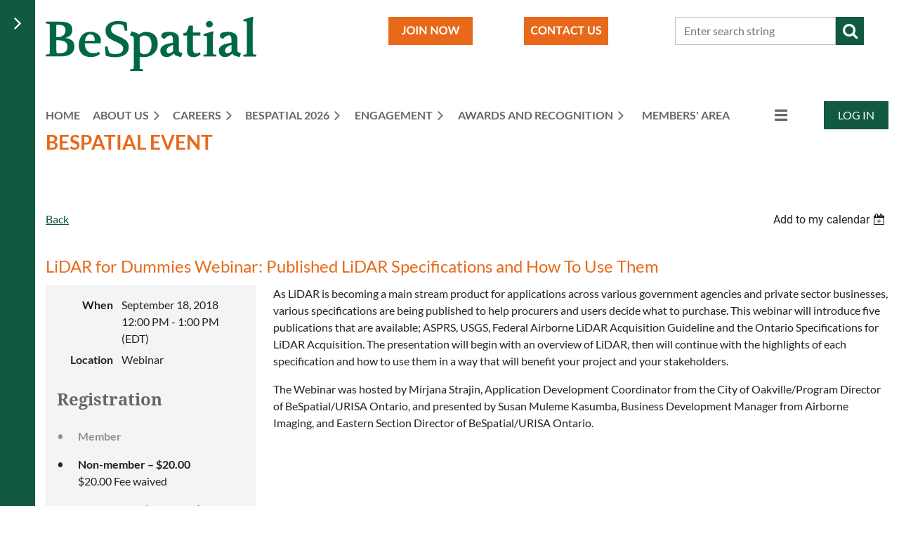

--- FILE ---
content_type: text/html; charset=utf-8
request_url: https://www.bespatialontario.ca/event-3047656
body_size: 14015
content:
<!DOCTYPE html>
<html lang="en" class="no-js ">
	<head id="Head1">
<meta name="viewport" content="width=device-width, initial-scale=1.0">
<link href="https://sf.wildapricot.org/BuiltTheme/casefile_blue_process.v3.0/current/e9bbc9fa/Styles/combined.css" rel="stylesheet" type="text/css" /><link href="https://www.bespatialontario.ca/resources/theme/customStyles.css?t=637593547161830000" rel="stylesheet" type="text/css" /><link href="https://www.bespatialontario.ca/resources/theme/user.css?t=637182571160000000" rel="stylesheet" type="text/css" /><link href="https://live-sf.wildapricot.org/WebUI/built9.11.0-db59b40/scripts/public/react/index-84b33b4.css" rel="stylesheet" type="text/css" /><link href="https://live-sf.wildapricot.org/WebUI/built9.11.0-db59b40/css/shared/ui/shared-ui-compiled.css" rel="stylesheet" type="text/css" /><script type="text/javascript" language="javascript" id="idJavaScriptEnvironment">var bonaPage_BuildVer='9.11.0-db59b40';
var bonaPage_AdminBackendUrl = '/admin/';
var bonaPage_StatRes='https://live-sf.wildapricot.org/WebUI/';
var bonaPage_InternalPageType = { isUndefinedPage : false,isWebPage : false,isAdminPage : false,isDialogPage : false,isSystemPage : true,isErrorPage : false,isError404Page : false };
var bonaPage_PageView = { isAnonymousView : true,isMemberView : false,isAdminView : false };
var WidgetMode = 0;
var bonaPage_IsUserAnonymous = true;
var bonaPage_ThemeVer='e9bbc9fa637182571160000000637593547161830000'; var bonaPage_ThemeId = 'casefile_blue_process.v3.0'; var bonaPage_ThemeVersion = '3.0';
var bonaPage_id='18008'; version_id='';
if (bonaPage_InternalPageType && (bonaPage_InternalPageType.isSystemPage || bonaPage_InternalPageType.isWebPage) && window.self !== window.top) { var success = true; try { var tmp = top.location.href; if (!tmp) { top.location = self.location; } } catch (err) { try { if (self != top) { top.location = self.location; } } catch (err) { try { if (self != top) { top = self; } success = false; } catch (err) { success = false; } } success = false; } if (!success) { window.onload = function() { document.open('text/html', 'replace'); document.write('<ht'+'ml><he'+'ad></he'+'ad><bo'+'dy><h1>Wrong document context!</h1></bo'+'dy></ht'+'ml>'); document.close(); } } }
try { function waMetricsGlobalHandler(args) { if (WA.topWindow.waMetricsOuterGlobalHandler && typeof(WA.topWindow.waMetricsOuterGlobalHandler) === 'function') { WA.topWindow.waMetricsOuterGlobalHandler(args); }}} catch(err) {}
 try { if (parent && parent.BonaPage) parent.BonaPage.implementBonaPage(window); } catch (err) { }
try { document.write('<style type="text/css"> .WaHideIfJSEnabled, .HideIfJSEnabled { display: none; } </style>'); } catch(err) {}
var bonaPage_WebPackRootPath = 'https://live-sf.wildapricot.org/WebUI/built9.11.0-db59b40/scripts/public/react/';</script><script type="text/javascript" language="javascript" src="https://live-sf.wildapricot.org/WebUI/built9.11.0-db59b40/scripts/shared/bonapagetop/bonapagetop-compiled.js" id="idBonaPageTop"></script><script type="text/javascript" language="javascript" src="https://live-sf.wildapricot.org/WebUI/built9.11.0-db59b40/scripts/public/react/index-84b33b4.js" id="ReactPublicJs"></script><script type="text/javascript" language="javascript" src="https://live-sf.wildapricot.org/WebUI/built9.11.0-db59b40/scripts/shared/ui/shared-ui-compiled.js" id="idSharedJs"></script><script type="text/javascript" language="javascript" src="https://live-sf.wildapricot.org/WebUI/built9.11.0-db59b40/General.js" id=""></script><script type="text/javascript" language="javascript" src="https://sf.wildapricot.org/BuiltTheme/casefile_blue_process.v3.0/current/e9bbc9fa/Scripts/combined.js" id=""></script><title>BeSpatial Ontario - LiDAR for Dummies Webinar: Published LiDAR Specifications and How To Use Them</title>
<meta name="Keywords" content="URISA Ontario, Urisa Ontario, URISA, Urisa, GIS, GIS Ontario, GIS jobs, GIS jobs Ontario, Geospatial, Geospatial Ontario, Geo, Geospatial community, BeSpatial, Geospatial, Webinar, Geospatial and Information Community"/><script src="https://cdn.userway.org/widget.js" data-account="ndd6tZYdVS"></script> 
<!-- Google tag (gtag.js) -->
<script async src="https://www.googletagmanager.com/gtag/js?id=G-1QC7XVBHX5"></script>
<script>
  window.dataLayer = window.dataLayer || [];
  function gtag(){dataLayer.push(arguments);}
  gtag('js', new Date());

  gtag('config', 'G-V24ZG7YS3R');
</script><link rel="search" type="application/opensearchdescription+xml" title="www.bespatialontario.ca" href="/opensearch.ashx" /></head>
	<body id="PAGEID_18008" class="publicContentView LayoutMain">
<div class="mLayout layoutMain" id="mLayout">

<div class="zoneSidebar zoneSidebarLeft zoneSidebarButton">
			<div class="sidebarButtonContainer"><div class="sidebarButton"></div></div>
    <div id="id_Sidebar" data-componentId="Sidebar" class="WaPlaceHolder WaPlaceHolderSidebar" style="background-color:#115A3F;"><div style=""><div id="id_rWvI83k" class="WaGadgetFirst WaGadgetCustomMenu  menuStyle004" style="" data-componentId="iTVhFvF" ><div class="gadgetStyleBody " style="padding-bottom:24px;"  data-areaHeight="auto">
<ul class="orientationVertical alignLeft">

<li>
			<a href="/" title="Home">Home</a>
		</li>
<li>
			<a href="/Join-us" title="Join us">Join us</a>
		</li>
<li>
			<a href="/Events" title="Events">Events</a>
		</li>
<li>
			<a href="/Job-Board" title="Careers">Careers</a>
		</li>
<li>
			<a href="/News" title="News">News</a>
		</li>
</ul>

</div>
<script type="text/javascript">
	jq$(function()
	{
		var customMenu = jq$('#id_rWvI83k');

		customMenu.find('ul.orientationHorizontal').parents('.WaGadgetCustomMenu').addClass('customMenuHorizontal');
		customMenu.find('ul.orientationVertical').parents('.WaGadgetCustomMenu').addClass('customMenuVertical');

		customMenu.find('ul.alignLeft').parents('.WaGadgetCustomMenu').addClass('customMenuAlignLeft');
		customMenu.find('ul.alignCenter').parents('.WaGadgetCustomMenu').addClass('customMenuAlignCenter');
		customMenu.find('ul.alignRight').parents('.WaGadgetCustomMenu').addClass('customMenuAlignRight');

		customMenu.find('ul').wrap('<div class="outerContainer"></div>').before('<div class="toggleButton"></div>').wrap('<div class="container"></div>');

		var customMenuWidth = jq$('ul', customMenu).width(),
			customMenuHeight = jq$('ul', customMenu).height(),
			transitionTime = 300,
			animateOptionsToOpen,
			animateOptionsToClose,
			layoutType = ( customMenu.hasClass('customMenuHorizontal') ? 'horizontal' : 'vertical' ),
			menuContainer = customMenu.find('.container');

		customMenu.find('.toggleButton').toggle(function()
		{
			$(this).addClass('expandedState');
			getSize();
			setTypeAnimation();
			menuContainer.animate( animateOptionsToOpen, transitionTime );
		}, function()
		{
			$(this).removeClass('expandedState');
			getSize();
			setTypeAnimation();
			menuContainer.animate( animateOptionsToClose, transitionTime );
		});


		function getSize()
		{
			customMenuWidth = jq$('ul', customMenu).width();
			customMenuHeight = jq$('ul', customMenu).height();
		}

		function setTypeAnimation()
		{
			if( layoutType == 'horizontal' )
			{
				animateOptionsToOpen = { 'width': (customMenuWidth+'px') };
				animateOptionsToClose = { 'width': '0' };
			}

			if( layoutType == 'vertical' )
			{
				animateOptionsToOpen = { 'height': (customMenuHeight+'px') };
				animateOptionsToClose = { 'height': '0' };
			}
		}
	});
</script>





</div><div id="id_iWsVKJX" class="WaGadget WaGadgetHeadline  gadgetStyle002" style="" data-componentId="zB33qVq" ><div class="gadgetStyleBody gadgetContentEditableArea" style="padding-top:0px;padding-right:0px;padding-bottom:0px;padding-left:0px;" data-editableArea="0" data-areaHeight="auto">
<h2>Upcoming events</h2></div>
</div><div id="id_hFlIyf5" class="WaGadget WaGadgetUpcomingEvents  upcomingEventsStyle004" style="" data-componentId="J8oPX6T" ><div class="gadgetStyleBody " style="padding-top:0px;padding-right:0px;padding-bottom:24px;padding-left:0px;"  data-areaHeight="auto">
<ul>
<li>
	<span class="event-time-zone" style="display: none;" >America/New_York</span>
	<div class="title"><a href="https://www.bespatialontario.ca/event-6502929">BeSpatial’s Young Professional Network&#39;s Interviewing Clients 101</a></div>
	<div class="date">
		<span client-tz-display client-tz-item="America/New_York" client-tz-formatted=" (EST)">January 19, 2026 12:00 PM</span>
	</div>
	<div class="location">
		<span>Virtual (Google Meet)</span>
	</div>
</li>
<li>
	<span class="event-time-zone" style="display: none;" >America/New_York</span>
	<div class="title"><a href="https://www.bespatialontario.ca/event-6462978">Navigating GIS Leadership from Forests to Frontlines</a></div>
	<div class="date">
		<span client-tz-display client-tz-item="America/New_York" client-tz-formatted=" (EST)">January 22, 2026 1:00 PM</span>
	</div>
	<div class="location">
		<span>Webinar</span>
	</div>
</li>
<li class="last">
	<span class="event-time-zone" style="display: none;" >America/New_York</span>
	<div class="title"><a href="https://www.bespatialontario.ca/event-6521406">Executive Elevation - ROI &amp; ROV Through Geospatial Strategy</a></div>
	<div class="date">
		<span client-tz-display client-tz-item="America/New_York" client-tz-formatted=" (EST)">March 02, 2026 8:30 AM</span>
	</div>
	<div class="location">
		<span>York Region Head Office, 17250 Yonge St, Newmarket, ON L3Y 6Z1</span>
	</div>
</li>
</ul>
	
</div>
</div><div id="id_iM7CVZ6" class="WaGadget WaGadgetSharingButtons  gadgetStyleNone" style="" data-componentId="1DphfXD" ><div class="gadgetStyleBody " style=""  data-areaHeight="auto">
<div class="orientationHorizontal">

		
	        <div class="socialSharingButton">
<!-- https://developers.facebook.com/docs/plugins/like-button/ -->
<div id="fb-root"></div>
<script>(function(d, s, id) {
  var js, fjs = d.getElementsByTagName(s)[0];
  if (d.getElementById(id)) return;
  js = d.createElement(s); js.id = id;
  js.src = "//connect.facebook.net/en_GB/all.js#xfbml=1";
  fjs.parentNode.insertBefore(js, fjs);
}(document, 'script', 'facebook-jssdk'));</script>

<div class="fb-like" data-send="false" data-layout="button_count" data-width="450" data-show-faces="false" data-share="true"></div></div>
		
	        <div class="socialSharingButton">
<!-- https://dev.twitter.com/docs/tweet-button -->
<a href="https://twitter.com/share" class="twitter-share-button" data-count="horizontal">Tweet</a>
 
<script>!function(d,s,id){var js,fjs=d.getElementsByTagName(s)[0];if(!d.getElementById(id)){js=d.createElement(s);js.id=id;js.src="//platform.twitter.com/widgets.js";fjs.parentNode.insertBefore(js,fjs);}}(document,"script","twitter-wjs");</script></div>
		
	        <div class="socialSharingButton">
<!-- https://developer.linkedin.com/plugins/share-plugin-generator -->
<script src="//platform.linkedin.com/in.js" type="text/javascript"></script>
<script type="IN/Share" data-counter="right"></script></div>
</div>

</div>
</div><div id="id_nJBHJaY" class="WaGadget WaGadgetHeadline  gadgetStyle002" style="" data-componentId="ukBkkVP" ><div class="gadgetStyleBody gadgetContentEditableArea" style="padding-top:0px;padding-right:0px;padding-bottom:0px;padding-left:0px;" data-editableArea="0" data-areaHeight="auto">
<h2>Follow Us</h2></div>
</div><div id="id_tuUH5AV" class="WaGadget WaGadgetSocialProfile  socialProfileStyle001" style="" data-componentId="GpN9w4L" ><div class="gadgetStyleBody " style=""  data-areaHeight="auto">
<ul class="orientationHorizontal  alignLeft" >


<li>
				<a href="https://x.com/wildapricot" title="X" class="X" target="_blank"></a>
			</li>
<li>
				<a href="https://www.linkedin.com/groups/2314556/" title="LinkedIn" class="LinkedIn" target="_blank"></a>
			</li>
		
</ul>

</div>
</div><div id="id_ulJjRNM" class="WaGadget WaGadgetHeadline  gadgetStyle002" style="" data-componentId="RyV4F9c" ><div class="gadgetStyleBody gadgetContentEditableArea" style="padding-top:0px;padding-right:0px;padding-bottom:0px;padding-left:0px;" data-editableArea="0" data-areaHeight="auto">
<h2>Twitter Feed</h2></div>
</div><div id="id_FWBQbCa" class="WaGadgetLast WaGadgetCustomHTML  gadgetStyleNone" style="" data-componentId="8A7PD4k" ><div class="gadgetStyleBody " style=""  data-areaHeight="auto">
<a class="twitter-timeline" href="https://twitter.com/BeSpatialON" data-widget-id="718459175605563392">Tweets by @BeSpatialON</a>
<script>!function(d,s,id){var js,fjs=d.getElementsByTagName(s)[0],p=/^http:/.test(d.location)?'http':'https';if(!d.getElementById(id)){js=d.createElement(s);js.id=id;js.src=p+"://platform.twitter.com/widgets.js";fjs.parentNode.insertBefore(js,fjs);}}(document,"script","twitter-wjs");</script></div>
</div></div>
</div></div>

    	<div class="zoneMain">

			<div class="mobilePanelContainer">
<div id="id_MobilePanel" data-componentId="MobilePanel" class="WaPlaceHolder WaPlaceHolderMobilePanel" style=""><div style=""><div id="id_cXOLKQ2" class="WaGadgetOnly WaGadgetMobilePanel  gadgetStyleNone" style="" data-componentId="cXOLKQ2" ><div class="mobilePanel">
	
	<div class="mobilePanelButton buttonMenu" title="Menu">Menu</div>
<div class="mobilePanelButton buttonLogin" title="Log in">Log in</div>
<div class="menuInner">
		<ul class="firstLevel">
<li class=" ">
	<div class="item">
		<a href="https://www.bespatialontario.ca/" title="Home"><span>Home</span></a>
</div>
</li>
	
<li class=" dir">
	<div class="item">
		<a href="https://www.bespatialontario.ca/about-us" title="About Us"><span>About Us</span></a>
<ul class="secondLevel">
<li class=" ">
	<div class="item">
		<a href="https://www.bespatialontario.ca/page-18262" title="Our Mission"><span>Our Mission</span></a>
</div>
</li>
	
<li class=" ">
	<div class="item">
		<a href="https://www.bespatialontario.ca/page-18294" title="Board of Directors"><span>Board of Directors</span></a>
</div>
</li>
	
<li class=" ">
	<div class="item">
		<a href="https://www.bespatialontario.ca/CurrentCommittees" title="Committees"><span>Committees</span></a>
</div>
</li>
	
<li class=" dir">
	<div class="item">
		<a href="https://www.bespatialontario.ca/Sponsors" title="Our Sponsors"><span>Our Sponsors</span></a>
<ul class="secondLevel">
<li class=" ">
	<div class="item">
		<a href="https://www.bespatialontario.ca/Sponsor-Options-and-Benefits" title="Sponsor Options and Benefits"><span>Sponsor Options and Benefits</span></a>
</div>
</li>
	
<li class=" ">
	<div class="item">
		<a href="https://www.bespatialontario.ca/Industry-Partner-Profiles" title="Profiles"><span>Profiles</span></a>
</div>
</li>
	
</ul>
</div>
</li>
	
<li class=" dir">
	<div class="item">
		<a href="https://www.bespatialontario.ca/join-us" title="Join Us"><span>Join Us</span></a>
<ul class="secondLevel">
<li class=" ">
	<div class="item">
		<a href="https://www.bespatialontario.ca/Member-Benefits" title="Member Benefits"><span>Member Benefits</span></a>
</div>
</li>
	
<li class=" ">
	<div class="item">
		<a href="https://www.bespatialontario.ca/HowtoVolunteer" title="Volunteer Opportunities"><span>Volunteer Opportunities</span></a>
</div>
</li>
	
</ul>
</div>
</li>
	
</ul>
</div>
</li>
	
<li class=" dir">
	<div class="item">
		<a href="https://www.bespatialontario.ca/Job-Board" title="Careers"><span>Careers</span></a>
<ul class="secondLevel">
<li class=" ">
	<div class="item">
		<a href="https://www.bespatialontario.ca/Young-Professionals-Network" title="Young Professionals Network"><span>Young Professionals Network</span></a>
</div>
</li>
	
</ul>
</div>
</li>
	
<li class=" dir">
	<div class="item">
		<a href="https://www.bespatialontario.ca/page-18371" title="BeSpatial 2026"><span>BeSpatial 2026</span></a>
<ul class="secondLevel">
<li class=" ">
	<div class="item">
		<a href="https://www.bespatialontario.ca/page-18429" title="Highlights from BeSpatial 2025"><span>Highlights from BeSpatial 2025</span></a>
</div>
</li>
	
</ul>
</div>
</li>
	
<li class=" dir">
	<div class="item">
		<a href="https://www.bespatialontario.ca/events" title="Engagement"><span>Engagement</span></a>
<ul class="secondLevel">
<li class=" ">
	<div class="item">
		<a href="https://www.bespatialontario.ca/News" title="Newsfeed"><span>Newsfeed</span></a>
</div>
</li>
	
<li class=" ">
	<div class="item">
		<a href="https://www.bespatialontario.ca/Call-for-Presentations" title="Call for Presentations"><span>Call for Presentations</span></a>
</div>
</li>
	
<li class=" ">
	<div class="item">
		<a href="https://www.bespatialontario.ca/Exhibit-details" title="Exhibitor Opportunities"><span>Exhibitor Opportunities</span></a>
</div>
</li>
	
<li class=" ">
	<div class="item">
		<a href="https://www.bespatialontario.ca/Webinars" title="Webinars"><span>Webinars</span></a>
</div>
</li>
	
<li class=" dir">
	<div class="item">
		<a href="https://www.bespatialontario.ca/page-18373" title="Northern Section"><span>Northern Section</span></a>
<ul class="secondLevel">
<li class=" ">
	<div class="item">
		<a href="https://www.bespatialontario.ca/page-18390" title="Northwestern Section"><span>Northwestern Section</span></a>
</div>
</li>
	
</ul>
</div>
</li>
	
<li class=" ">
	<div class="item">
		<a href="https://www.bespatialontario.ca/Eastern-Section" title="Eastern Section"><span>Eastern Section</span></a>
</div>
</li>
	
</ul>
</div>
</li>
	
<li class=" dir">
	<div class="item">
		<a href="https://www.bespatialontario.ca/Awards" title="Awards and Recognition"><span>Awards and Recognition</span></a>
<ul class="secondLevel">
<li class=" ">
	<div class="item">
		<a href="https://www.bespatialontario.ca/Best-Challenge-Awards" title="Best Challenge Awards"><span>Best Challenge Awards</span></a>
</div>
</li>
	
<li class=" ">
	<div class="item">
		<a href="https://www.bespatialontario.ca/MApps" title="MApps (Maps and Apps) Award"><span>MApps (Maps and Apps) Award</span></a>
</div>
</li>
	
<li class=" ">
	<div class="item">
		<a href="https://www.bespatialontario.ca/Student-Bursary" title="Student Bursary"><span>Student Bursary</span></a>
</div>
</li>
	
<li class=" ">
	<div class="item">
		<a href="https://www.bespatialontario.ca/Coding-Competition" title="Data Architecture &amp; Coding Competition"><span>Data Architecture &amp; Coding Competition</span></a>
</div>
</li>
	
<li class=" ">
	<div class="item">
		<a href="https://www.bespatialontario.ca/page-18420" title="YPN of the Year Award"><span>YPN of the Year Award</span></a>
</div>
</li>
	
<li class=" ">
	<div class="item">
		<a href="https://www.bespatialontario.ca/page-18263" title="Past Award Winners"><span>Past Award Winners</span></a>
</div>
</li>
	
<li class=" ">
	<div class="item">
		<a href="https://www.bespatialontario.ca/page-18367" title="BeSpatial Service Awards"><span>BeSpatial Service Awards</span></a>
</div>
</li>
	
</ul>
</div>
</li>
	
<li class=" ">
	<div class="item">
		<a href="https://www.bespatialontario.ca/Members" title="Members&#39; Area"><span>Members&#39; Area</span></a>
</div>
</li>
	
<li class=" ">
	<div class="item">
		<a href="https://www.bespatialontario.ca/Help" title="Help &amp; FAQ"><span>Help &amp; FAQ</span></a>
</div>
</li>
	
<li class=" ">
	<div class="item">
		<a href="https://www.bespatialontario.ca/submitpresentation" title="Submit a Presentation"><span>Submit a Presentation</span></a>
</div>
</li>
	
<li class=" dir">
	<div class="item">
		<a href="https://www.bespatialontario.ca/Website-Policies" title="Website Policies"><span>Website Policies</span></a>
<ul class="secondLevel">
<li class=" ">
	<div class="item">
		<a href="https://www.bespatialontario.ca/Terms-of-use" title="Terms of use"><span>Terms of use</span></a>
</div>
</li>
	
<li class=" ">
	<div class="item">
		<a href="https://www.bespatialontario.ca/Acceptable-Use-Policy" title="Acceptable Use Policy"><span>Acceptable Use Policy</span></a>
</div>
</li>
	
<li class=" ">
	<div class="item">
		<a href="https://www.bespatialontario.ca/Refund-Policy" title="Refund Policy"><span>Refund Policy</span></a>
</div>
</li>
	
<li class=" ">
	<div class="item">
		<a href="https://www.bespatialontario.ca/Privacy-Policy" title="Privacy Policy"><span>Privacy Policy</span></a>
</div>
</li>
	
<li class=" ">
	<div class="item">
		<a href="https://www.bespatialontario.ca/Cookie-Policy" title="Cookie Policy"><span>Cookie Policy</span></a>
</div>
</li>
	
<li class=" ">
	<div class="item">
		<a href="https://www.bespatialontario.ca/Accessibility-Statement" title="Accessibility Statement"><span>Accessibility Statement</span></a>
</div>
</li>
	
</ul>
</div>
</li>
	
</ul>
	</div>

	<div class="loginInner">
<div class="loginContainerForm oAuthIsfalse">
<form method="post" action="https://www.bespatialontario.ca/Sys/Login" id="id_cXOLKQ2_form" class="generalLoginBox"  data-disableInAdminMode="true">
<input type="hidden" name="ReturnUrl" id="id_cXOLKQ2_returnUrl" value="">
				<input type="hidden" name="browserData" id="id_cXOLKQ2_browserField">
<div class="loginUserName">
<div class="loginUserNameTextBox">
		<input name="email" type="text" maxlength="100" placeholder="Email"  id="id_cXOLKQ2_userName" tabindex="1" class="emailTextBoxControl"/>
	</div>
</div><div class="loginPassword">
<div class="loginPasswordTextBox">
		<input name="password" type="password" placeholder="Password" maxlength="50" id="id_cXOLKQ2_password" tabindex="2" class="passwordTextBoxControl" autocomplete="off"/>
	</div>
</div> 
    <input id="g-recaptcha-invisible_cXOLKQ2" name="g-recaptcha-invisible" value="recaptcha" type="hidden"/> 
    <div id="recapcha_placeholder_cXOLKQ2" style="display:none"></div>
    <span id="idReCaptchaValidator_cXOLKQ2" errorMessage="Please verify that you are not a robot" style="display:none" validatorType="method" ></span>
    <script>
        $("#idReCaptchaValidator_cXOLKQ2").on( "wavalidate", function(event, validationResult) {
            if (grecaptcha.getResponse(widgetId_cXOLKQ2).length == 0){
                grecaptcha.execute(widgetId_cXOLKQ2);	
                validationResult.shouldStopValidation = true;
                return;
            }

            validationResult.result = true;
        });
  
            var widgetId_cXOLKQ2;

            var onloadCallback_cXOLKQ2 = function() {
                // Renders the HTML element with id 'recapcha_placeholder_cXOLKQ2' as a reCAPTCHA widget.
                // The id of the reCAPTCHA widget is assigned to 'widgetId_cXOLKQ2'.
                widgetId_cXOLKQ2 = grecaptcha.render('recapcha_placeholder_cXOLKQ2', {
                'sitekey' : '6LfmM_UhAAAAAJSHT-BwkAlQgN0mMViOmaK7oEIV',
                'size': 'invisible',
                'callback': function(){
                    document.getElementById('g-recaptcha-invisible_cXOLKQ2').form.submit();
                },
                'theme' : 'light'
            });
        };
    </script>
	
    <script src="https://www.google.com/recaptcha/api.js?onload=onloadCallback_cXOLKQ2&render=explicit" async defer></script>

 <div class="loginActionRememberMe">
		<input id="id_cXOLKQ2_rememberMe" type="checkbox" name="rememberMe" tabindex="3" class="rememberMeCheckboxControl"/>
		<label for="id_cXOLKQ2_rememberMe">Remember me</label>
	</div>
<div class="loginPasswordForgot">
		<a href="https://www.bespatialontario.ca/Sys/ResetPasswordRequest">Forgot password</a>
	</div>
<div class="loginAction">
	<input type="submit" name="ctl03$ctl02$loginViewControl$loginControl$Login" value="Log in" id="id_cXOLKQ2_loginAction" onclick="if (!browserInfo.clientCookiesEnabled()) {alert('Warning: browser cookies disabled. Please enable them to use this website.'); return false;}" tabindex="4" class="loginButton loginButtonControl"/>
</div></form></div>
</div>

</div>

<script type="text/javascript">

jq$(function()
{
	var gadget = jq$('#id_cXOLKQ2'),
		menuContainer = gadget.find('.menuInner'),
		loginContainer = gadget.find('.loginInner');

	gadget.find('.buttonMenu').on("click",function()
	{
		menuContainer.toggle();
		loginContainer.hide();
		jq$(this).toggleClass('active');
        jq$('.buttonLogin').removeClass('active');
		return false;
	});

	gadget.find('.buttonLogin').on("click",function()
	{
		loginContainer.toggle();
		menuContainer.hide();
		jq$(this).toggleClass('active');
        jq$('.buttonMenu').removeClass('active');
		return false;
	});

	gadget.find('.mobilePanel').on("click",function(event)
	{
        if( !(jq$(event.target).parents('.loginInner').size() || event.target.className == 'loginInner') )
        {
            menuContainer.hide();
            loginContainer.hide();
            jq$('.buttonLogin').removeClass('active');
            jq$('.buttonMenu').removeClass('active');
        }

        event.stopPropagation();
	});

	jq$('body').on("click",function()
	{
		menuContainer.hide();
		loginContainer.hide();
		jq$('.buttonLogin').removeClass('active');
        jq$('.buttonMenu').removeClass('active');
	});


	// login
	var browserField = document.getElementById('id_cXOLKQ2' + '_browserField');

	if (browserField)
	{
		browserField.value = browserInfo.getBrowserCapabilitiesData();
	}

	jq$('#id_cXOLKQ2' + '_form').FormValidate();
	jq$('.WaGadgetMobilePanel form').attr('data-disableInAdminMode', 'false');

});

</script></div></div>
</div></div>

			<!-- header zone -->
			<div class="zonePlace zoneHeader1">
<div id="id_Header" data-componentId="Header" class="WaPlaceHolder WaPlaceHolderHeader" style=""><div style="padding-top:8px;padding-bottom:16px;"><div id="id_FCzB2EY" data-componentId="tWSsIX7" class="WaLayoutContainerOnly" style=""><table cellspacing="0" cellpadding="0" class="WaLayoutTable" style=""><tr data-componentId="FCzB2EY_row" class="WaLayoutRow"><td id="id_pSXdnNk" data-componentId="ycGin8A" class="WaLayoutItem" style="width:41%;"><div id="id_H6saeVF" class="WaLayoutPlaceHolder placeHolderContainer" data-componentId="rKqIgf5" style=""><div style="padding-top:16px;"><div id="id_PvQ9aTy" class="WaGadgetOnly WaGadgetContent  gadgetStyle002" style="" data-componentId="MEs6Xai" ><div class="gadgetStyleBody gadgetContentEditableArea" style="padding-top:0px;padding-right:0px;padding-bottom:0px;padding-left:0px;" data-editableArea="0" data-areaHeight="auto">
<h1 class="promo" style="margin-bottom: 0" align="left"><img src="/resources/Pictures/Logos/logoBeSpatial.png" alt="BeSpatial Logo" title="BeSpatial Logo" border="0"><br></h1></div>
</div></div></div></td><td style="width:24px;" data-componentId="ycGin8A_separator" class="WaLayoutSeparator"><div style="width: inherit;"></div></td><td id="id_LKanMqr" data-componentId="aLH8Yqg" class="WaLayoutItem" style="width:15%;"><div id="id_vrr64IO" class="WaLayoutPlaceHolder placeHolderContainer" data-componentId="ZTZuLUn" style=""><div style="padding-top:16px;"><div id="id_f56F84I" class="WaGadgetOnly WaGadgetContent  gadgetStyleNone" style="" data-componentId="f56F84I" ><div class="gadgetStyleBody gadgetContentEditableArea" style="" data-editableArea="0" data-areaHeight="auto">
<p><a href="/join-us" target="_blank"><img src="/resources/Website%20Pages/Join_us.png" alt="" title="" border="0"></a><br></p></div>
</div></div></div></td><td style="width:24px;" data-componentId="aLH8Yqg_separator" class="WaLayoutSeparator"><div style="width: inherit;"></div></td><td id="id_zNZqRbC" data-componentId="XMZAcIM" class="WaLayoutItem" style="width:17%;"><div id="id_mmZgCHF" class="WaLayoutPlaceHolder placeHolderContainer" data-componentId="Tkg2LgN" style=""><div style="padding-top:16px;"><div id="id_tPziJBl" class="WaGadgetOnly WaGadgetContent  gadgetStyleNone" style="" data-componentId="Loidcgv" ><div class="gadgetStyleBody gadgetContentEditableArea" style="" data-editableArea="0" data-areaHeight="auto">
<p align="left"><a href="mailto:info@bespatialontario.ca" target="_blank"><img src="/resources/Website%20Pages/Contact_Us.png" alt="" title="" border="0"></a><br></p></div>
</div></div></div></td><td style="width:24px;" data-componentId="XMZAcIM_separator" class="WaLayoutSeparator"><div style="width: inherit;"></div></td><td id="id_jRrgNpq" data-componentId="nvLTDD8" class="WaLayoutItem" style="width:27%;"><div id="id_Df4ONOS" class="WaLayoutPlaceHolder placeHolderContainer" data-componentId="Oceifnj" style=""><div style="padding-top:16px;"><div id="id_Fb8l2F8" class="WaGadgetOnly WaGadgetSiteSearch  searchStyle003" style="" data-componentId="SbbXbPg" ><div class="gadgetStyleBody " style=""  data-areaHeight="auto">
<div class="searchBoxOuter alignLeft">
		<div class="searchBox">
<form method="post" action="https://www.bespatialontario.ca/Sys/Search" id="id_Fb8l2F8_form" class="generalSearchBox"  data-disableInAdminMode="true">
<span class="searchBoxFieldContainer">
				<input class="searchBoxField" type="text" name="searchString" id="idid_Fb8l2F8_searchBox" value="" maxlength="300" autocomplete="off" placeholder="Enter search string">
				<a class="searchBoxButton" id="idid_Fb8l2F8_searchButton">Search</a>
			</span>
<div class="autoSuggestionBox" id="idid_Fb8l2F8_resultDiv"></div>
</form></div>
	</div>
	<script type="text/javascript">
		(function(){

			function init()
			{
				var model = {};
				model.gadgetId = 'idid_Fb8l2F8';
				model.searchBoxId = 'idid_Fb8l2F8_searchBox';
				model.searchBoxButton = 'idid_Fb8l2F8_searchButton';
				model.resultDivId = 'idid_Fb8l2F8_resultDiv';
				model.selectedTypes = '7';
				model.searchTemplate = 'https://www.bespatialontario.ca/Sys/Search?q={0}&types={1}&page={2}';
				model.searchActionUrl = '/Sys/Search/DoSearch';
				model.GoToSearchPageTextTemplate = 'Search for &#39;{0}&#39;';
				model.autoSuggest = true;
				var WASiteSearch = new WASiteSearchGadget(model);
			}

			jq$(document).ready(init);
		}) ();
	</script>
</div>
</div></div></div></td></tr></table> </div></div>
</div></div>
			<div class="zonePlace zoneHeader2">
<div id="id_Header1" data-componentId="Header1" class="WaPlaceHolder WaPlaceHolderHeader1" style=""><div style="padding-top:8px;"><div id="id_BzZWDfr" data-componentId="QFIICm3" class="WaLayoutContainerOnly" style=""><table cellspacing="0" cellpadding="0" class="WaLayoutTable" style=""><tr data-componentId="BzZWDfr_row" class="WaLayoutRow"><td id="id_GihNTJE" data-componentId="yUL8HKk" class="WaLayoutItem" style="width:88%;"><div id="id_xEq6uVu" class="WaLayoutPlaceHolder placeHolderContainer" data-componentId="uHVVmsF" style=""><div style=""><div id="id_6NfRKGL" class="WaGadgetOnly WaGadgetMenuHorizontal  HorizontalMenuStyle001" style="" data-componentId="2cKmKns" ><div class="stickyMenu">
	<div class="menuBackground"></div>
	<div class="menuInner">
		<ul class="firstLevel">
<li class=" ">
	<div class="item">
		<a href="https://www.bespatialontario.ca/" title="Home"><span>Home</span></a>
</div>
</li>
	
<li class=" dir">
	<div class="item">
		<a href="https://www.bespatialontario.ca/about-us" title="About Us"><span>About Us</span></a>
<ul class="secondLevel">
<li class=" ">
	<div class="item">
		<a href="https://www.bespatialontario.ca/page-18262" title="Our Mission"><span>Our Mission</span></a>
</div>
</li>
	
<li class=" ">
	<div class="item">
		<a href="https://www.bespatialontario.ca/page-18294" title="Board of Directors"><span>Board of Directors</span></a>
</div>
</li>
	
<li class=" ">
	<div class="item">
		<a href="https://www.bespatialontario.ca/CurrentCommittees" title="Committees"><span>Committees</span></a>
</div>
</li>
	
<li class=" dir">
	<div class="item">
		<a href="https://www.bespatialontario.ca/Sponsors" title="Our Sponsors"><span>Our Sponsors</span></a>
<ul class="secondLevel">
<li class=" ">
	<div class="item">
		<a href="https://www.bespatialontario.ca/Sponsor-Options-and-Benefits" title="Sponsor Options and Benefits"><span>Sponsor Options and Benefits</span></a>
</div>
</li>
	
<li class=" ">
	<div class="item">
		<a href="https://www.bespatialontario.ca/Industry-Partner-Profiles" title="Profiles"><span>Profiles</span></a>
</div>
</li>
	
</ul>
</div>
</li>
	
<li class=" dir">
	<div class="item">
		<a href="https://www.bespatialontario.ca/join-us" title="Join Us"><span>Join Us</span></a>
<ul class="secondLevel">
<li class=" ">
	<div class="item">
		<a href="https://www.bespatialontario.ca/Member-Benefits" title="Member Benefits"><span>Member Benefits</span></a>
</div>
</li>
	
<li class=" ">
	<div class="item">
		<a href="https://www.bespatialontario.ca/HowtoVolunteer" title="Volunteer Opportunities"><span>Volunteer Opportunities</span></a>
</div>
</li>
	
</ul>
</div>
</li>
	
</ul>
</div>
</li>
	
<li class=" dir">
	<div class="item">
		<a href="https://www.bespatialontario.ca/Job-Board" title="Careers"><span>Careers</span></a>
<ul class="secondLevel">
<li class=" ">
	<div class="item">
		<a href="https://www.bespatialontario.ca/Young-Professionals-Network" title="Young Professionals Network"><span>Young Professionals Network</span></a>
</div>
</li>
	
</ul>
</div>
</li>
	
<li class=" dir">
	<div class="item">
		<a href="https://www.bespatialontario.ca/page-18371" title="BeSpatial 2026"><span>BeSpatial 2026</span></a>
<ul class="secondLevel">
<li class=" ">
	<div class="item">
		<a href="https://www.bespatialontario.ca/page-18429" title="Highlights from BeSpatial 2025"><span>Highlights from BeSpatial 2025</span></a>
</div>
</li>
	
</ul>
</div>
</li>
	
<li class=" dir">
	<div class="item">
		<a href="https://www.bespatialontario.ca/events" title="Engagement"><span>Engagement</span></a>
<ul class="secondLevel">
<li class=" ">
	<div class="item">
		<a href="https://www.bespatialontario.ca/News" title="Newsfeed"><span>Newsfeed</span></a>
</div>
</li>
	
<li class=" ">
	<div class="item">
		<a href="https://www.bespatialontario.ca/Call-for-Presentations" title="Call for Presentations"><span>Call for Presentations</span></a>
</div>
</li>
	
<li class=" ">
	<div class="item">
		<a href="https://www.bespatialontario.ca/Exhibit-details" title="Exhibitor Opportunities"><span>Exhibitor Opportunities</span></a>
</div>
</li>
	
<li class=" ">
	<div class="item">
		<a href="https://www.bespatialontario.ca/Webinars" title="Webinars"><span>Webinars</span></a>
</div>
</li>
	
<li class=" dir">
	<div class="item">
		<a href="https://www.bespatialontario.ca/page-18373" title="Northern Section"><span>Northern Section</span></a>
<ul class="secondLevel">
<li class=" ">
	<div class="item">
		<a href="https://www.bespatialontario.ca/page-18390" title="Northwestern Section"><span>Northwestern Section</span></a>
</div>
</li>
	
</ul>
</div>
</li>
	
<li class=" ">
	<div class="item">
		<a href="https://www.bespatialontario.ca/Eastern-Section" title="Eastern Section"><span>Eastern Section</span></a>
</div>
</li>
	
</ul>
</div>
</li>
	
<li class=" dir">
	<div class="item">
		<a href="https://www.bespatialontario.ca/Awards" title="Awards and Recognition"><span>Awards and Recognition</span></a>
<ul class="secondLevel">
<li class=" ">
	<div class="item">
		<a href="https://www.bespatialontario.ca/Best-Challenge-Awards" title="Best Challenge Awards"><span>Best Challenge Awards</span></a>
</div>
</li>
	
<li class=" ">
	<div class="item">
		<a href="https://www.bespatialontario.ca/MApps" title="MApps (Maps and Apps) Award"><span>MApps (Maps and Apps) Award</span></a>
</div>
</li>
	
<li class=" ">
	<div class="item">
		<a href="https://www.bespatialontario.ca/Student-Bursary" title="Student Bursary"><span>Student Bursary</span></a>
</div>
</li>
	
<li class=" ">
	<div class="item">
		<a href="https://www.bespatialontario.ca/Coding-Competition" title="Data Architecture &amp; Coding Competition"><span>Data Architecture &amp; Coding Competition</span></a>
</div>
</li>
	
<li class=" ">
	<div class="item">
		<a href="https://www.bespatialontario.ca/page-18420" title="YPN of the Year Award"><span>YPN of the Year Award</span></a>
</div>
</li>
	
<li class=" ">
	<div class="item">
		<a href="https://www.bespatialontario.ca/page-18263" title="Past Award Winners"><span>Past Award Winners</span></a>
</div>
</li>
	
<li class=" ">
	<div class="item">
		<a href="https://www.bespatialontario.ca/page-18367" title="BeSpatial Service Awards"><span>BeSpatial Service Awards</span></a>
</div>
</li>
	
</ul>
</div>
</li>
	
<li class=" ">
	<div class="item">
		<a href="https://www.bespatialontario.ca/Members" title="Members&#39; Area"><span>Members&#39; Area</span></a>
</div>
</li>
	
<li class=" ">
	<div class="item">
		<a href="https://www.bespatialontario.ca/Help" title="Help &amp; FAQ"><span>Help &amp; FAQ</span></a>
</div>
</li>
	
<li class=" ">
	<div class="item">
		<a href="https://www.bespatialontario.ca/submitpresentation" title="Submit a Presentation"><span>Submit a Presentation</span></a>
</div>
</li>
	
<li class=" dir">
	<div class="item">
		<a href="https://www.bespatialontario.ca/Website-Policies" title="Website Policies"><span>Website Policies</span></a>
<ul class="secondLevel">
<li class=" ">
	<div class="item">
		<a href="https://www.bespatialontario.ca/Terms-of-use" title="Terms of use"><span>Terms of use</span></a>
</div>
</li>
	
<li class=" ">
	<div class="item">
		<a href="https://www.bespatialontario.ca/Acceptable-Use-Policy" title="Acceptable Use Policy"><span>Acceptable Use Policy</span></a>
</div>
</li>
	
<li class=" ">
	<div class="item">
		<a href="https://www.bespatialontario.ca/Refund-Policy" title="Refund Policy"><span>Refund Policy</span></a>
</div>
</li>
	
<li class=" ">
	<div class="item">
		<a href="https://www.bespatialontario.ca/Privacy-Policy" title="Privacy Policy"><span>Privacy Policy</span></a>
</div>
</li>
	
<li class=" ">
	<div class="item">
		<a href="https://www.bespatialontario.ca/Cookie-Policy" title="Cookie Policy"><span>Cookie Policy</span></a>
</div>
</li>
	
<li class=" ">
	<div class="item">
		<a href="https://www.bespatialontario.ca/Accessibility-Statement" title="Accessibility Statement"><span>Accessibility Statement</span></a>
</div>
</li>
	
</ul>
</div>
</li>
	
</ul>
	</div>
</div>

<script type="text/javascript">
	jq$(function() {
		WebFont.load({
			custom: {
				families: ['Lato', 'Lato']
			},
			active: function(){
				resizeMenu();
			}
		});

		var gadgetHorMenu = jq$('#id_6NfRKGL'),
			gadgetHorMenuContainer = gadgetHorMenu.find('.menuInner'),
			firstLevelMenu = gadgetHorMenu.find('ul.firstLevel'),
			holderInitialMenu = firstLevelMenu.children(),
			outsideItems = null,
			phantomElement = '<li class="phantom"><div class="item"><a href="#"><span>&#x2261;</span></a><ul class="secondLevel"></ul></div></li>',
			placeHolder = gadgetHorMenu.parents('.WaLayoutPlaceHolder'),
			placeHolderId = placeHolder && placeHolder.attr('data-componentId'),
			mobileState = false,
			isTouchSupported = !!(('ontouchstart' in window) || (window.DocumentTouch && document instanceof DocumentTouch) || (navigator.msPointerEnabled && navigator.msMaxTouchPoints));


		function resizeMenu()
		{
			var i,
				len,
				fitMenuWidth = 0,
				menuItemPhantomWidth = 80;

			firstLevelMenu.html(holderInitialMenu).removeClass('adapted').css({ width: 'auto' }); // restore initial menu

			if (firstLevelMenu.width() > gadgetHorMenuContainer.width()) { // if menu oversize
				menuItemPhantomWidth = firstLevelMenu.addClass('adapted').append(phantomElement).children('.phantom').width();

				for (i = 0, len = holderInitialMenu.size(); i <= len; i++) {
					fitMenuWidth += jq$(holderInitialMenu.get(i)).width();

					if (fitMenuWidth + menuItemPhantomWidth > gadgetHorMenuContainer.width()) {
						outsideItems = firstLevelMenu.children(':gt('+(i-1)+'):not(.phantom)').remove();
						firstLevelMenu.find('.phantom > .item > ul').append( outsideItems);
						gadgetHorMenuContainer.css('overflow','visible');
						break;
					}
				}
				gadgetHorMenu.find('.phantom > .item > a').click(function() { return false; });
			}

			disableFirstTouch();

			firstLevelMenu.css('width', ''); // restore initial menu width
			firstLevelMenu.children().removeClass('last-child').eq(-1).addClass('last-child'); // add last-child mark
		}

		jq$(window).resize(function() {
			resizeMenu();
		});

		jq$(window).bind('mousewheel', function(event) {
			if (event.originalEvent.wheelDelta >= 0) {
				resizeMenu();
			}
		});

		function onLayoutColumnResized(sender, args) {
			args = args || {};

			if (placeHolderId && (placeHolderId == args.leftColPlaceHolderId || placeHolderId == args.rightColPlaceHolderId)) {
				resizeMenu();
			}
		}

		function onSidebarResized() {
			resizeMenu();
		}

		BonaPage.addPageStateHandler(BonaPage.PAGE_PARSED, function() { WA.Gadgets.LayoutColumnResized.addHandler(onLayoutColumnResized); });
		BonaPage.addPageStateHandler(BonaPage.PAGE_UNLOADED, function() { WA.Gadgets.LayoutColumnResized.removeHandler(onLayoutColumnResized); });
		BonaPage.addPageStateHandler(BonaPage.PAGE_PARSED, function() { WA.Gadgets.SidebarResized.addHandler(onSidebarResized); });
		BonaPage.addPageStateHandler(BonaPage.PAGE_UNLOADED, function() { WA.Gadgets.SidebarResized.removeHandler(onSidebarResized); });

        function disableFirstTouch()
        {
          if (!isTouchSupported) return;

          jq$('#id_6NfRKGL').find('.menuInner li.dir > .item > a').on('click', function(event) {
            if (!this.touchCounter)
              this.touchCounter = 0;

            if (this.touchCounter >= 1) {
              this.touchCounter = 0;
              return true;
            }

            this.touchCounter++;

            if (!mobileState) {
              WA.stopEventDefault(event);
            }
          });

          jq$('#id_6NfRKGL').find('.menuInner li.dir > .item > a').on('mouseout', function(event) {
            if (!this.touchCounter)
              this.touchCounter = 0;
            this.touchCounter = 0;
          });
        }

        disableFirstTouch();

	});
</script></div></div></div></td><td style="" data-componentId="yUL8HKk_separator" class="WaLayoutSeparator"><div style="width: inherit;"></div></td><td id="id_esDZC4v" data-componentId="GJH4nfc" class="WaLayoutItem" style="width:12%;"><div id="id_DyNrbVG" class="WaLayoutPlaceHolder placeHolderContainer" data-componentId="5ORIcMS" style=""><div style=""><div id="id_c6LDxXf" class="WaGadgetOnly WaGadgetLoginButton  gadgetStyleNone" style="" data-componentId="FBDiqiD" ><div class="alignRight unauthorized">
  <div class="loginContainer">
    <a class="loginLink" href="https://www.bespatialontario.ca/Sys/Login" title="Log in">Log in</a>
  </div>
  </div>
<script>
  jq$(function() {
    var gadgetId = jq$('#id_c6LDxXf'),
        containerBox = gadgetId.find('.loginPanel'),
        loginLink = gadgetId.find('.loginLink'),
        transitionTime = 300;

    containerBox.isOpening = false;

    loginLink.on('click', function() {
      if (containerBox.css("visibility") == 'visible') {
        loginLink.removeClass('hover');
        containerBox.animate({ 'opacity': '0' }, transitionTime, function() {
          containerBox.css('visibility','hidden');
          containerBox.css('display','none');
        });
      } else {
        loginLink.addClass('hover');
        containerBox.isOpening = true;
        containerBox.css('display','block');
        containerBox.css('visibility','visible');
        containerBox.animate({ 'opacity': '1' }, transitionTime, function() {
          containerBox.isOpening = false;
        });
      }
    });

    containerBox.on('click', function(e) { e.stopPropagation(); });

    jq$('body').on('click', function() {
      if (containerBox.css("visibility") == 'visible' && !containerBox.isOpening) {
        loginLink.removeClass('hover');
        containerBox.animate({ 'opacity': '0' }, transitionTime, function() {
          containerBox.css('visibility','hidden');
          containerBox.css('display','none');
        });
      }
    });
  });
</script>
</div></div></div></td></tr></table> </div></div>
</div></div>
			<div class="zonePlace zoneHeader3">
<div id="id_Header2" data-componentId="Header2" class="WaPlaceHolder WaPlaceHolderHeader2" style="background-color:transparent;"><div style=""><div id="id_wYshYf8" class="WaGadgetOnly WaGadgetHeadline  gadgetStyleNone" style="" data-componentId="wYshYf8" ><div class="gadgetStyleBody gadgetContentEditableArea" style="" data-editableArea="0" data-areaHeight="auto">
<h1 align="left">BeSpatial Event</h1><h1></h1></div>
</div></div>
</div></div>
			<!-- /header zone -->

<!-- content zone -->
			<div class="zonePlace zoneContent">
<div id="id_Content" data-componentId="Content" class="WaPlaceHolder WaPlaceHolderContent" style=""><div style=""><div id="id_HdIIETy" class="WaGadgetOnly WaGadgetEvents  gadgetStyleNone WaGadgetEventsStateDetails" style="" data-componentId="HdIIETy" >



<form method="post" action="" id="form">
<div class="aspNetHidden">
<input type="hidden" name="__VIEWSTATE" id="__VIEWSTATE" value="N6bXGz0+/f7Rl19Ak1Ifz4PR31gvAEXoB2IQ+rAolgKXawUOlCkVbzETpiQbkdV0okigi+RjrC4aX4HhfE65yBJibZkjV1ouILQf6AmbYhMKYNDSI983OkLsxuaUH57EX8gkH98V+lObyryOhNX9MdUeUTxwzQg9zY0ujWdYZ/TrdRfzS0KyUImAtkg/wpplnHpLF9SK3kdH/xXTwBl9T/uo4x2DPlm7lvmOgwLmaN4DkQfyo+UOGip+6XhLVKFnWVjArb5hIwFF8VP0b7TkhPfeu4HY/YU9hPbtbRXpOqHU+s2o" />
</div>

    
    <input type="hidden" name="FunctionalBlock1$contentModeHidden" id="FunctionalBlock1_contentModeHidden" value="1" />



       
  <div id="idEventsTitleMainContainer" class="pageTitleOuterContainer">
    <div id="idEventBackContainer" class="pageBackContainer">
      <a id="FunctionalBlock1_ctl00_eventPageViewBase_ctl00_ctl00_back" class="eventBackLink" href="javascript: history.back();">Back</a>
    </div>
      
    <div id="idEventViewSwitcher" class="pageViewSwitcherOuterContainer">
      
<div class="cornersContainer"><div class="topCorners"><div class="c1"></div><div class="c2"></div><div class="c3"></div><div class="c4"></div><div class="c5"></div></div></div>
  <div class="pageViewSwitcherContainer"><div class="d1"><div class="d2"><div class="d3"><div class="d4"><div class="d5"><div class="d6"><div class="d7"><div class="d8"><div class="d9"><div class="inner">
    <div id="init-add-event-to-calendar-dropdown-3047656" class="semantic-ui" style="color: inherit; background: transparent;"></div>
    <script>
      function initAddEventToCalendarDropDown3047656()
      {
        if (typeof window.initAddEventToCalendarDropDown !== 'function') { return; }
      
        const domNodeId = 'init-add-event-to-calendar-dropdown-3047656';
        const event = {
          id: '3047656',
          title: 'LiDAR for Dummies Webinar: Published LiDAR Specifications and How To Use Them',
          description: 'As LiDAR is becoming a main stream product for applications across various government agencies and private sector businesses, various specifications are being published to help procurers and users decide what to purchase. This webinar will introduce five publications that are available; ASPRS, USGS, Federal Airborne LiDAR Acquisition Guideline and the Ontario Specifications for LiDAR Acquisition. The presentation will begin with an overview of LiDAR, then will continue with the highlights of each specification and how to use them in a way that will benefit your project and your stakeholders.    The Webinar was hosted by Mirjana Strajin, Application Development Coordinator from the City of Oakville/Program Director of BeSpatial/URISA Ontario, and presented by Susan Muleme Kasumba, Business Development Manager from Airborne Imaging, and Eastern Section Director of BeSpatial/URISA Ontario.        '.replace(/\r+/g, ''),
          location: 'Webinar',
          url: window.location.href,
          allDay: 'True' === 'False',
          start: '2018-09-18T16:00:00Z', 
          end: '2018-09-18T17:00:00Z',
          sessions: [{"title":"LiDAR for Dummies Webinar: Published LiDAR Specifications and How To Use Them","start":"2018-09-18T16:00:00Z","end":"2018-09-18T17:00:00Z","allDay":false}]
        };
      
        window.initAddEventToCalendarDropDown(event, domNodeId);
      }    
    
      window.BonaPage.addPageStateHandler(window.BonaPage.PAGE_PARSED, initAddEventToCalendarDropDown3047656);

    </script>
  </div></div></div></div></div></div></div></div></div></div></div>
<div class="cornersContainer"><div class="bottomCorners"><div class="c5"></div><div class="c4"></div><div class="c3"></div><div class="c2"></div><div class="c1"></div></div></div>

    </div>
    <div class="pageTitleContainer eventsTitleContainer">
      <h1 class="pageTitle SystemPageTitle">
        LiDAR for Dummies Webinar: Published LiDAR Specifications and How To Use Them
      </h1>
    </div>
  </div>
      

      


<div class="boxOuterContainer boxBaseView"><div class="cornersContainer"><div class="topCorners"><div class="c1"></div><div class="c2"></div><div class="c3"></div><div class="c4"></div><div class="c5"></div><!--[if gt IE 6]><!--><div class="r1"><div class="r2"><div class="r3"><div class="r4"><div class="r5"></div></div></div></div></div><!--<![endif]--></div></div><div  class="boxContainer"><div class="d1"><div class="d2"><div class="d3"><div class="d4"><div class="d5"><div class="d6"><div class="d7"><div class="d8"><div class="d9"><div class="inner">
      
    <div class="boxBodyOuterContainer"><div class="cornersContainer"><div class="topCorners"><div class="c1"></div><div class="c2"></div><div class="c3"></div><div class="c4"></div><div class="c5"></div><!--[if gt IE 6]><!--><div class="r1"><div class="r2"><div class="r3"><div class="r4"><div class="r5"></div></div></div></div></div><!--<![endif]--></div></div><div  class="boxBodyContainer"><div class="d1"><div class="d2"><div class="d3"><div class="d4"><div class="d5"><div class="d6"><div class="d7"><div class="d8"><div class="d9"><div class="inner">
          
        <div class="boxBodyInfoOuterContainer boxBodyInfoViewFill"><div class="cornersContainer"><div class="topCorners"><div class="c1"></div><div class="c2"></div><div class="c3"></div><div class="c4"></div><div class="c5"></div><!--[if gt IE 6]><!--><div class="r1"><div class="r2"><div class="r3"><div class="r4"><div class="r5"></div></div></div></div></div><!--<![endif]--></div></div><div  class="boxBodyInfoContainer"><div class="d1"><div class="d2"><div class="d3"><div class="d4"><div class="d5"><div class="d6"><div class="d7"><div class="d8"><div class="d9"><div class="inner">
              
            

<div class="boxInfoContainer">
  <ul class="boxInfo">
    <li class="eventInfoStartDate">
      <label class="eventInfoBoxLabel">When</label>
      <div class="eventInfoBoxValue"><strong>September 18, 2018</strong></div>
    </li>
    <li id="FunctionalBlock1_ctl00_eventPageViewBase_ctl00_ctl00_eventInfoBox_startTimeLi" class="eventInfoStartTime">
      <label class="eventInfoBoxLabel">&nbsp;</label>
      <div class="eventInfoBoxValue"><span><div id="FunctionalBlock1_ctl00_eventPageViewBase_ctl00_ctl00_eventInfoBox_startTimeLocalizePanel" client-tz-item="America/New_York" client-tz-formatted=" (EDT)">
	12:00 PM - 1:00 PM
</div></span></div>
    </li>
    
    
    
    
    <li id="FunctionalBlock1_ctl00_eventPageViewBase_ctl00_ctl00_eventInfoBox_locationLi" class="eventInfoLocation">
      <label class="eventInfoBoxLabel">Location</label>
      <div class="eventInfoBoxValue"><span>Webinar</span></div>
    </li>
    
    
  </ul>
</div>

            
<div class="registrationInfoContainer">
  
    <h4 id="idRegistrationInfo" class="infoTitle">Registration</h4>
    <div class="infoText"></div>
  
  
    <ul class="registrationInfo">
  
    <li id="FunctionalBlock1_ctl00_eventPageViewBase_ctl00_ctl00_eventRegistrationTypesView_registrationTypesRepeater_ctl01_regTypeLi" class="disabled" title="Available for: Student, Professional, Networking, Leadership, Event Contact (HR or AA), Platinum Sponsor Level, Gold Sponsor Level
">
      <label class="regTypeLiLabel">
        <strong>
          Member
        </strong>
        
        
      </label>
      <div class="regTypeLiValue">
        <span class="regTypeLiValueSpan">
          
        </span>
      </div>
    </li>
  
    <li id="FunctionalBlock1_ctl00_eventPageViewBase_ctl00_ctl00_eventRegistrationTypesView_registrationTypesRepeater_ctl02_regTypeLi">
      <label class="regTypeLiLabel">
        <strong>
          Non-member – $20.00
        </strong>
        
        
      </label>
      <div class="regTypeLiValue">
        <span class="regTypeLiValueSpan">
          $20.00 Fee waived
        </span>
      </div>
    </li>
  
    <li id="FunctionalBlock1_ctl00_eventPageViewBase_ctl00_ctl00_eventRegistrationTypesView_registrationTypesRepeater_ctl03_regTypeLi" class="disabled" title="Available from August 24, 2018 through September 18, 2018
">
      <label class="regTypeLiLabel">
        <strong>
          NonMember (Early Bird)
        </strong>
        
        
      </label>
      <div class="regTypeLiValue">
        <span class="regTypeLiValueSpan">
          
        </span>
      </div>
    </li>
  
    </ul>  
  
</div>

              
            
              
            <div id="FunctionalBlock1_ctl00_eventPageViewBase_ctl00_ctl00_regTypeHr" class="regTypeHr" style="clear: both;"><hr /></div>

            
                
            
<div class="boxActionContainer">
  <div class="inner">
    
    
    
    
      <div class="infoRegistrationIsClosed">Registration is closed</div>
    
    
  </div>
</div>
              
          <div class="clearEndContainer"></div></div></div></div></div></div></div></div></div></div></div></div><div class="cornersContainer"><div class="bottomCorners"><!--[if gt IE 6]><!--><div class="r1"><div class="r2"><div class="r3"><div class="r4"><div class="r5"></div></div></div></div></div><!--<![endif]--><div class="c5"></div><div class="c4"></div><div class="c3"></div><div class="c2"></div><div class="c1"></div></div></div></div>

          <div class="boxBodyContentOuterContainer"><div class="cornersContainer"><div class="topCorners"><div class="c1"></div><div class="c2"></div><div class="c3"></div><div class="c4"></div><div class="c5"></div><!--[if gt IE 6]><!--><div class="r1"><div class="r2"><div class="r3"><div class="r4"><div class="r5"></div></div></div></div></div><!--<![endif]--></div></div><div  class="boxBodyContentContainer fixedHeight"><div class="d1"><div class="d2"><div class="d3"><div class="d4"><div class="d5"><div class="d6"><div class="d7"><div class="d8"><div class="d9"><div class="inner gadgetEventEditableArea">
                  <p>As LiDAR is becoming a main stream product for applications across various government agencies and private sector businesses, various specifications are being published to help procurers and users decide what to purchase. This webinar will introduce five publications that are available; ASPRS, USGS, Federal Airborne LiDAR Acquisition Guideline and the Ontario Specifications for LiDAR Acquisition. The presentation will begin with an overview of LiDAR, then will continue with the highlights of each specification and how to use them in a way that will benefit your project and your stakeholders.</p>

<p>The Webinar was hosted by Mirjana Strajin, Application Development Coordinator from the City of Oakville/Program Director of BeSpatial/URISA Ontario, and presented by Susan Muleme Kasumba, Business Development Manager from Airborne Imaging, and Eastern Section Director of BeSpatial/URISA Ontario.</p>

<p><br></p>
              <div class="clearEndContainer"></div></div></div></div></div></div></div></div></div></div></div></div><div class="cornersContainer"><div class="bottomCorners"><!--[if gt IE 6]><!--><div class="r1"><div class="r2"><div class="r3"><div class="r4"><div class="r5"></div></div></div></div></div><!--<![endif]--><div class="c5"></div><div class="c4"></div><div class="c3"></div><div class="c2"></div><div class="c1"></div></div></div></div>
        
      <div class="clearEndContainer"></div></div></div></div></div></div></div></div></div></div></div></div><div class="cornersContainer"><div class="bottomCorners"><!--[if gt IE 6]><!--><div class="r1"><div class="r2"><div class="r3"><div class="r4"><div class="r5"></div></div></div></div></div><!--<![endif]--><div class="c5"></div><div class="c4"></div><div class="c3"></div><div class="c2"></div><div class="c1"></div></div></div></div>
       
  <div class="clearEndContainer"></div></div></div></div></div></div></div></div></div></div></div></div><div class="cornersContainer"><div class="bottomCorners"><!--[if gt IE 6]><!--><div class="r1"><div class="r2"><div class="r3"><div class="r4"><div class="r5"></div></div></div></div></div><!--<![endif]--><div class="c5"></div><div class="c4"></div><div class="c3"></div><div class="c2"></div><div class="c1"></div></div></div></div>



<script>
    var isBatchWizardRegistration = false;
    if (isBatchWizardRegistration) 
    {
        var graphqlOuterEndpoint = '/sys/api/graphql';;
        var batchEventRegistrationWizard = window.createBatchEventRegistrationWizard(graphqlOuterEndpoint);
        
        batchEventRegistrationWizard.openWizard({
            eventId: 3047656
        });
    }
</script>

 

  
<div class="aspNetHidden">

	<input type="hidden" name="__VIEWSTATEGENERATOR" id="__VIEWSTATEGENERATOR" value="2AE9EEA8" />
</div></form></div></div>
</div></div>
			<div class="zonePlace zoneContent">
</div>
			<div class="zonePlace zoneContent">
</div>
			<div class="zonePlace zoneContent">
</div>
			<div class="zonePlace zoneContent">
<div id="id_Content4" data-componentId="Content4" class="WaPlaceHolder WaPlaceHolderContent4" style="background-color:transparent;"><div style=""><div id="id_NAzY3W1" class="WaGadgetOnly WaGadgetHeadline  gadgetStyleNone" style="" data-componentId="NAzY3W1" ><div class="gadgetStyleBody gadgetContentEditableArea" style="" data-editableArea="0" data-areaHeight="auto">
<h1>BeSpatial Event&nbsp;<img src="/resources/Pictures/Logos/BeSpatial_Colour.svg" alt="" title="" border="0" width="150" height="45" align="right"></h1></div>
</div></div>
</div></div>
			<!-- /content zone -->

<!-- footer zone -->
			<div class="zonePlace zoneFooter1">
<div id="id_Footer" data-componentId="Footer" class="WaPlaceHolder WaPlaceHolderFooter" style="background-color:#E8691A;"><div style=""><div id="id_xVLjhme" class="WaGadgetOnly WaGadgetContent  gadgetStyleNone" style="" data-componentId="G2fvbWw" ><div class="gadgetStyleBody gadgetContentEditableArea" style="" data-editableArea="0" data-areaHeight="auto">
<hr width="60%"></div>
</div></div>
</div></div>
			<div class="zonePlace zoneFooter2">
<div id="id_Footer1" data-componentId="Footer1" class="WaPlaceHolder WaPlaceHolderFooter1" style="background-color:transparent;"><div style="padding-top:7px;"><div id="id_yz1LtKC" data-componentId="oRb9tFu" class="WaLayoutContainerOnly" style=""><table cellspacing="0" cellpadding="0" class="WaLayoutTable" style=""><tr data-componentId="yz1LtKC_row" class="WaLayoutRow"><td id="id_OLDwsDO" data-componentId="jbQqLhC" class="WaLayoutItem" style="width:29%;"><div id="id_6tKdHsp" class="WaLayoutPlaceHolder placeHolderContainer" data-componentId="PbZH1Ij" style=""><div style="padding-top:16px;padding-right:10px;padding-bottom:24px;padding-left:10px;"><div id="id_qjfHSl7" class="WaGadgetOnly WaGadgetContent  gadgetStyleNone" style="" data-componentId="LSIH1Pm" ><div class="gadgetStyleBody gadgetContentEditableArea" style="" data-editableArea="0" data-areaHeight="auto">
<h2><strong>About Us</strong></h2><p><strong></strong></p><p><strong>We are recognized as the premier geospatial and information non-profit organization in Ontario</strong>. where members share their experiences through networking and program events for the use and integration of spatial data, information, applications and technologies that provide solutions and solve challenges in both the public and private sectors.</p><p><br></p><div style="display:none">6.8.0</div></div>
</div></div></div></td><td style="" data-componentId="jbQqLhC_separator" class="WaLayoutSeparator"><div style="width: inherit;"></div></td><td id="id_KHuNAw1" data-componentId="4B4pToP" class="WaLayoutItem" style="width:41%;"><div id="id_oxfLqC5" class="WaLayoutPlaceHolder placeHolderContainer" data-componentId="n2Orrtn" style=""><div style="padding-top:16px;padding-right:10px;padding-bottom:24px;padding-left:10px;"><div id="id_A62DUxN" class="WaGadgetFirst WaGadgetContent  gadgetStyleNone" style="" data-componentId="7SsRfLz" ><div class="gadgetStyleBody gadgetContentEditableArea" style="" data-editableArea="0" data-areaHeight="auto">
<h2>Become a Member</h2><p>Show your commitment to the Geospatial Community by joining us. Be part of a dynamic geospatial and information community whose mandate is to advance the effective application of spatial and information to enable business services and decision making.&nbsp;&nbsp;</p>

<h4 style="line-height: 22px;">MEMBER BENEFITS</h4><font data-unicode="E631" face="WA-theme-icons" color="#333333" style="font-size: 18px;">&nbsp;</font>Education and research.<p><font data-unicode="E631" face="WA-theme-icons" color="#333333" style="font-size: 18px;">&nbsp;</font>Networking.</p><font data-unicode="E631" face="WA-theme-icons" color="#333333" style="font-size: 18px;">&nbsp;</font>Discounts and member-only events.</div>
</div><div id="id_kTLL5i7" class="WaGadgetLast WaGadgetContent  gadgetStyleNone" style="" data-componentId="2tDSaa4" ><div class="gadgetStyleBody gadgetContentEditableArea" style="" data-editableArea="0" data-areaHeight="auto">
<p align="center"><a href="join-us" class="stylizedButton buttonStyle001">BECOME A MEMBER</a><br></p></div>
</div></div></div></td><td style="" data-componentId="4B4pToP_separator" class="WaLayoutSeparator"><div style="width: inherit;"></div></td><td id="id_OkEbynf" data-componentId="YoWnIex" class="WaLayoutItem" style="width:29%;"><div id="id_K4FhYct" class="WaLayoutPlaceHolder placeHolderContainer" data-componentId="rD5ZIwa" style=""><div style="padding-top:16px;padding-right:0px;padding-bottom:24px;padding-left:10px;"><div id="id_G2M9Qws" class="WaGadgetFirst WaGadgetContent  gadgetStyleNone" style="" data-componentId="ne1Bmrl" ><div class="gadgetStyleBody gadgetContentEditableArea" style="" data-editableArea="0" data-areaHeight="auto">
<h2>Find Us</h2></div>
</div><div id="id_FFjtaG5" class="WaGadget WaGadgetSocialProfile  socialProfileStyle001" style="" data-componentId="mdI8mHx" ><div class="gadgetStyleBody " style=""  data-areaHeight="auto">
<ul class="orientationHorizontal  alignLeft" >


<li>
				<a href="https://www.facebook.com/BeSpatialOntario" title="Facebook" class="Facebook" target="_blank"></a>
			</li>
<li>
				<a href="https://x.com/wildapricot" title="X" class="X" target="_blank"></a>
			</li>
<li>
				<a href="https://www.linkedin.com/company/bespatialontario" title="LinkedIn" class="LinkedIn" target="_blank"></a>
			</li>
<li>
				<a href="https://www.youtube.com/@Bespatial" title="YouTube" class="YouTube" target="_blank"></a>
			</li>
<li>
				<a href="https://www.instagram.com/bespatialon/" title="Instagram" class="Instagram" target="_blank"></a>
			</li>
		
</ul>

</div>
</div><div id="id_CAJwCA9" class="WaGadgetLast WaGadgetContent  gadgetStyleNone" style="" data-componentId="HIj6Pq9" ><div class="gadgetStyleBody gadgetContentEditableArea" style="" data-editableArea="0" data-areaHeight="auto">
<strong>Contacts:</strong>

<p>For membership inquiries contact: <a href="mailto:members@bespatialontario.ca" target="_blank">Membership</a></p>

<p>For website issues contact: <a href="mailto:web@BeSpatialOntario.ca" target="_blank">Web</a></p>

<p>All other inquiries contact: <a href="mailto:info@bespatialontario.ca" target="_blank">Info</a></p>

<p>You can also check our <a href="/Help" target="_blank">FAQ</a></p>

<p><img src="/resources/logoBeSpatialUO.svg" alt="BeSpatial Logo" title="BeSpatial Logo" border="0" width="226" height="58"></p></div>
</div></div></div></td></tr></table> </div></div>
</div></div>
			<div class="zonePlace zoneFooter3">
</div>

<div class="zonePlace zoneWAbranding">
					<div class="WABranding">
<div id="idFooterPoweredByContainer">
	<span id="idFooterPoweredByWA">
Powered by <a href="http://www.wildapricot.com" target="_blank">Wild Apricot</a> Membership Software</span>
</div>
</div>
				</div>

<!-- /footer zone -->

		</div>

<div id="idCustomJsContainer" class="cnCustomJsContainer">
<!-- Google tag (gtag.js) -->
<script async src="https://www.googletagmanager.com/gtag/js?id=G-1QC7XVBHX5">
try
{
    
}
catch(err)
{}</script>
<script>
try
{
    
  window.dataLayer = window.dataLayer || [];
  function gtag(){dataLayer.push(arguments);}
  gtag('js', new Date());

  gtag('config', 'G-1QC7XVBHX5');

}
catch(err)
{}</script></div>

</div>
</body>
</html>
<script type="text/javascript">if (window.BonaPage && BonaPage.setPageState) { BonaPage.setPageState(BonaPage.PAGE_PARSED); }</script>

--- FILE ---
content_type: text/html; charset=utf-8
request_url: https://www.google.com/recaptcha/api2/anchor?ar=1&k=6LfmM_UhAAAAAJSHT-BwkAlQgN0mMViOmaK7oEIV&co=aHR0cHM6Ly93d3cuYmVzcGF0aWFsb250YXJpby5jYTo0NDM.&hl=en&v=PoyoqOPhxBO7pBk68S4YbpHZ&theme=light&size=invisible&anchor-ms=20000&execute-ms=30000&cb=ts58cdrpokpg
body_size: 49379
content:
<!DOCTYPE HTML><html dir="ltr" lang="en"><head><meta http-equiv="Content-Type" content="text/html; charset=UTF-8">
<meta http-equiv="X-UA-Compatible" content="IE=edge">
<title>reCAPTCHA</title>
<style type="text/css">
/* cyrillic-ext */
@font-face {
  font-family: 'Roboto';
  font-style: normal;
  font-weight: 400;
  font-stretch: 100%;
  src: url(//fonts.gstatic.com/s/roboto/v48/KFO7CnqEu92Fr1ME7kSn66aGLdTylUAMa3GUBHMdazTgWw.woff2) format('woff2');
  unicode-range: U+0460-052F, U+1C80-1C8A, U+20B4, U+2DE0-2DFF, U+A640-A69F, U+FE2E-FE2F;
}
/* cyrillic */
@font-face {
  font-family: 'Roboto';
  font-style: normal;
  font-weight: 400;
  font-stretch: 100%;
  src: url(//fonts.gstatic.com/s/roboto/v48/KFO7CnqEu92Fr1ME7kSn66aGLdTylUAMa3iUBHMdazTgWw.woff2) format('woff2');
  unicode-range: U+0301, U+0400-045F, U+0490-0491, U+04B0-04B1, U+2116;
}
/* greek-ext */
@font-face {
  font-family: 'Roboto';
  font-style: normal;
  font-weight: 400;
  font-stretch: 100%;
  src: url(//fonts.gstatic.com/s/roboto/v48/KFO7CnqEu92Fr1ME7kSn66aGLdTylUAMa3CUBHMdazTgWw.woff2) format('woff2');
  unicode-range: U+1F00-1FFF;
}
/* greek */
@font-face {
  font-family: 'Roboto';
  font-style: normal;
  font-weight: 400;
  font-stretch: 100%;
  src: url(//fonts.gstatic.com/s/roboto/v48/KFO7CnqEu92Fr1ME7kSn66aGLdTylUAMa3-UBHMdazTgWw.woff2) format('woff2');
  unicode-range: U+0370-0377, U+037A-037F, U+0384-038A, U+038C, U+038E-03A1, U+03A3-03FF;
}
/* math */
@font-face {
  font-family: 'Roboto';
  font-style: normal;
  font-weight: 400;
  font-stretch: 100%;
  src: url(//fonts.gstatic.com/s/roboto/v48/KFO7CnqEu92Fr1ME7kSn66aGLdTylUAMawCUBHMdazTgWw.woff2) format('woff2');
  unicode-range: U+0302-0303, U+0305, U+0307-0308, U+0310, U+0312, U+0315, U+031A, U+0326-0327, U+032C, U+032F-0330, U+0332-0333, U+0338, U+033A, U+0346, U+034D, U+0391-03A1, U+03A3-03A9, U+03B1-03C9, U+03D1, U+03D5-03D6, U+03F0-03F1, U+03F4-03F5, U+2016-2017, U+2034-2038, U+203C, U+2040, U+2043, U+2047, U+2050, U+2057, U+205F, U+2070-2071, U+2074-208E, U+2090-209C, U+20D0-20DC, U+20E1, U+20E5-20EF, U+2100-2112, U+2114-2115, U+2117-2121, U+2123-214F, U+2190, U+2192, U+2194-21AE, U+21B0-21E5, U+21F1-21F2, U+21F4-2211, U+2213-2214, U+2216-22FF, U+2308-230B, U+2310, U+2319, U+231C-2321, U+2336-237A, U+237C, U+2395, U+239B-23B7, U+23D0, U+23DC-23E1, U+2474-2475, U+25AF, U+25B3, U+25B7, U+25BD, U+25C1, U+25CA, U+25CC, U+25FB, U+266D-266F, U+27C0-27FF, U+2900-2AFF, U+2B0E-2B11, U+2B30-2B4C, U+2BFE, U+3030, U+FF5B, U+FF5D, U+1D400-1D7FF, U+1EE00-1EEFF;
}
/* symbols */
@font-face {
  font-family: 'Roboto';
  font-style: normal;
  font-weight: 400;
  font-stretch: 100%;
  src: url(//fonts.gstatic.com/s/roboto/v48/KFO7CnqEu92Fr1ME7kSn66aGLdTylUAMaxKUBHMdazTgWw.woff2) format('woff2');
  unicode-range: U+0001-000C, U+000E-001F, U+007F-009F, U+20DD-20E0, U+20E2-20E4, U+2150-218F, U+2190, U+2192, U+2194-2199, U+21AF, U+21E6-21F0, U+21F3, U+2218-2219, U+2299, U+22C4-22C6, U+2300-243F, U+2440-244A, U+2460-24FF, U+25A0-27BF, U+2800-28FF, U+2921-2922, U+2981, U+29BF, U+29EB, U+2B00-2BFF, U+4DC0-4DFF, U+FFF9-FFFB, U+10140-1018E, U+10190-1019C, U+101A0, U+101D0-101FD, U+102E0-102FB, U+10E60-10E7E, U+1D2C0-1D2D3, U+1D2E0-1D37F, U+1F000-1F0FF, U+1F100-1F1AD, U+1F1E6-1F1FF, U+1F30D-1F30F, U+1F315, U+1F31C, U+1F31E, U+1F320-1F32C, U+1F336, U+1F378, U+1F37D, U+1F382, U+1F393-1F39F, U+1F3A7-1F3A8, U+1F3AC-1F3AF, U+1F3C2, U+1F3C4-1F3C6, U+1F3CA-1F3CE, U+1F3D4-1F3E0, U+1F3ED, U+1F3F1-1F3F3, U+1F3F5-1F3F7, U+1F408, U+1F415, U+1F41F, U+1F426, U+1F43F, U+1F441-1F442, U+1F444, U+1F446-1F449, U+1F44C-1F44E, U+1F453, U+1F46A, U+1F47D, U+1F4A3, U+1F4B0, U+1F4B3, U+1F4B9, U+1F4BB, U+1F4BF, U+1F4C8-1F4CB, U+1F4D6, U+1F4DA, U+1F4DF, U+1F4E3-1F4E6, U+1F4EA-1F4ED, U+1F4F7, U+1F4F9-1F4FB, U+1F4FD-1F4FE, U+1F503, U+1F507-1F50B, U+1F50D, U+1F512-1F513, U+1F53E-1F54A, U+1F54F-1F5FA, U+1F610, U+1F650-1F67F, U+1F687, U+1F68D, U+1F691, U+1F694, U+1F698, U+1F6AD, U+1F6B2, U+1F6B9-1F6BA, U+1F6BC, U+1F6C6-1F6CF, U+1F6D3-1F6D7, U+1F6E0-1F6EA, U+1F6F0-1F6F3, U+1F6F7-1F6FC, U+1F700-1F7FF, U+1F800-1F80B, U+1F810-1F847, U+1F850-1F859, U+1F860-1F887, U+1F890-1F8AD, U+1F8B0-1F8BB, U+1F8C0-1F8C1, U+1F900-1F90B, U+1F93B, U+1F946, U+1F984, U+1F996, U+1F9E9, U+1FA00-1FA6F, U+1FA70-1FA7C, U+1FA80-1FA89, U+1FA8F-1FAC6, U+1FACE-1FADC, U+1FADF-1FAE9, U+1FAF0-1FAF8, U+1FB00-1FBFF;
}
/* vietnamese */
@font-face {
  font-family: 'Roboto';
  font-style: normal;
  font-weight: 400;
  font-stretch: 100%;
  src: url(//fonts.gstatic.com/s/roboto/v48/KFO7CnqEu92Fr1ME7kSn66aGLdTylUAMa3OUBHMdazTgWw.woff2) format('woff2');
  unicode-range: U+0102-0103, U+0110-0111, U+0128-0129, U+0168-0169, U+01A0-01A1, U+01AF-01B0, U+0300-0301, U+0303-0304, U+0308-0309, U+0323, U+0329, U+1EA0-1EF9, U+20AB;
}
/* latin-ext */
@font-face {
  font-family: 'Roboto';
  font-style: normal;
  font-weight: 400;
  font-stretch: 100%;
  src: url(//fonts.gstatic.com/s/roboto/v48/KFO7CnqEu92Fr1ME7kSn66aGLdTylUAMa3KUBHMdazTgWw.woff2) format('woff2');
  unicode-range: U+0100-02BA, U+02BD-02C5, U+02C7-02CC, U+02CE-02D7, U+02DD-02FF, U+0304, U+0308, U+0329, U+1D00-1DBF, U+1E00-1E9F, U+1EF2-1EFF, U+2020, U+20A0-20AB, U+20AD-20C0, U+2113, U+2C60-2C7F, U+A720-A7FF;
}
/* latin */
@font-face {
  font-family: 'Roboto';
  font-style: normal;
  font-weight: 400;
  font-stretch: 100%;
  src: url(//fonts.gstatic.com/s/roboto/v48/KFO7CnqEu92Fr1ME7kSn66aGLdTylUAMa3yUBHMdazQ.woff2) format('woff2');
  unicode-range: U+0000-00FF, U+0131, U+0152-0153, U+02BB-02BC, U+02C6, U+02DA, U+02DC, U+0304, U+0308, U+0329, U+2000-206F, U+20AC, U+2122, U+2191, U+2193, U+2212, U+2215, U+FEFF, U+FFFD;
}
/* cyrillic-ext */
@font-face {
  font-family: 'Roboto';
  font-style: normal;
  font-weight: 500;
  font-stretch: 100%;
  src: url(//fonts.gstatic.com/s/roboto/v48/KFO7CnqEu92Fr1ME7kSn66aGLdTylUAMa3GUBHMdazTgWw.woff2) format('woff2');
  unicode-range: U+0460-052F, U+1C80-1C8A, U+20B4, U+2DE0-2DFF, U+A640-A69F, U+FE2E-FE2F;
}
/* cyrillic */
@font-face {
  font-family: 'Roboto';
  font-style: normal;
  font-weight: 500;
  font-stretch: 100%;
  src: url(//fonts.gstatic.com/s/roboto/v48/KFO7CnqEu92Fr1ME7kSn66aGLdTylUAMa3iUBHMdazTgWw.woff2) format('woff2');
  unicode-range: U+0301, U+0400-045F, U+0490-0491, U+04B0-04B1, U+2116;
}
/* greek-ext */
@font-face {
  font-family: 'Roboto';
  font-style: normal;
  font-weight: 500;
  font-stretch: 100%;
  src: url(//fonts.gstatic.com/s/roboto/v48/KFO7CnqEu92Fr1ME7kSn66aGLdTylUAMa3CUBHMdazTgWw.woff2) format('woff2');
  unicode-range: U+1F00-1FFF;
}
/* greek */
@font-face {
  font-family: 'Roboto';
  font-style: normal;
  font-weight: 500;
  font-stretch: 100%;
  src: url(//fonts.gstatic.com/s/roboto/v48/KFO7CnqEu92Fr1ME7kSn66aGLdTylUAMa3-UBHMdazTgWw.woff2) format('woff2');
  unicode-range: U+0370-0377, U+037A-037F, U+0384-038A, U+038C, U+038E-03A1, U+03A3-03FF;
}
/* math */
@font-face {
  font-family: 'Roboto';
  font-style: normal;
  font-weight: 500;
  font-stretch: 100%;
  src: url(//fonts.gstatic.com/s/roboto/v48/KFO7CnqEu92Fr1ME7kSn66aGLdTylUAMawCUBHMdazTgWw.woff2) format('woff2');
  unicode-range: U+0302-0303, U+0305, U+0307-0308, U+0310, U+0312, U+0315, U+031A, U+0326-0327, U+032C, U+032F-0330, U+0332-0333, U+0338, U+033A, U+0346, U+034D, U+0391-03A1, U+03A3-03A9, U+03B1-03C9, U+03D1, U+03D5-03D6, U+03F0-03F1, U+03F4-03F5, U+2016-2017, U+2034-2038, U+203C, U+2040, U+2043, U+2047, U+2050, U+2057, U+205F, U+2070-2071, U+2074-208E, U+2090-209C, U+20D0-20DC, U+20E1, U+20E5-20EF, U+2100-2112, U+2114-2115, U+2117-2121, U+2123-214F, U+2190, U+2192, U+2194-21AE, U+21B0-21E5, U+21F1-21F2, U+21F4-2211, U+2213-2214, U+2216-22FF, U+2308-230B, U+2310, U+2319, U+231C-2321, U+2336-237A, U+237C, U+2395, U+239B-23B7, U+23D0, U+23DC-23E1, U+2474-2475, U+25AF, U+25B3, U+25B7, U+25BD, U+25C1, U+25CA, U+25CC, U+25FB, U+266D-266F, U+27C0-27FF, U+2900-2AFF, U+2B0E-2B11, U+2B30-2B4C, U+2BFE, U+3030, U+FF5B, U+FF5D, U+1D400-1D7FF, U+1EE00-1EEFF;
}
/* symbols */
@font-face {
  font-family: 'Roboto';
  font-style: normal;
  font-weight: 500;
  font-stretch: 100%;
  src: url(//fonts.gstatic.com/s/roboto/v48/KFO7CnqEu92Fr1ME7kSn66aGLdTylUAMaxKUBHMdazTgWw.woff2) format('woff2');
  unicode-range: U+0001-000C, U+000E-001F, U+007F-009F, U+20DD-20E0, U+20E2-20E4, U+2150-218F, U+2190, U+2192, U+2194-2199, U+21AF, U+21E6-21F0, U+21F3, U+2218-2219, U+2299, U+22C4-22C6, U+2300-243F, U+2440-244A, U+2460-24FF, U+25A0-27BF, U+2800-28FF, U+2921-2922, U+2981, U+29BF, U+29EB, U+2B00-2BFF, U+4DC0-4DFF, U+FFF9-FFFB, U+10140-1018E, U+10190-1019C, U+101A0, U+101D0-101FD, U+102E0-102FB, U+10E60-10E7E, U+1D2C0-1D2D3, U+1D2E0-1D37F, U+1F000-1F0FF, U+1F100-1F1AD, U+1F1E6-1F1FF, U+1F30D-1F30F, U+1F315, U+1F31C, U+1F31E, U+1F320-1F32C, U+1F336, U+1F378, U+1F37D, U+1F382, U+1F393-1F39F, U+1F3A7-1F3A8, U+1F3AC-1F3AF, U+1F3C2, U+1F3C4-1F3C6, U+1F3CA-1F3CE, U+1F3D4-1F3E0, U+1F3ED, U+1F3F1-1F3F3, U+1F3F5-1F3F7, U+1F408, U+1F415, U+1F41F, U+1F426, U+1F43F, U+1F441-1F442, U+1F444, U+1F446-1F449, U+1F44C-1F44E, U+1F453, U+1F46A, U+1F47D, U+1F4A3, U+1F4B0, U+1F4B3, U+1F4B9, U+1F4BB, U+1F4BF, U+1F4C8-1F4CB, U+1F4D6, U+1F4DA, U+1F4DF, U+1F4E3-1F4E6, U+1F4EA-1F4ED, U+1F4F7, U+1F4F9-1F4FB, U+1F4FD-1F4FE, U+1F503, U+1F507-1F50B, U+1F50D, U+1F512-1F513, U+1F53E-1F54A, U+1F54F-1F5FA, U+1F610, U+1F650-1F67F, U+1F687, U+1F68D, U+1F691, U+1F694, U+1F698, U+1F6AD, U+1F6B2, U+1F6B9-1F6BA, U+1F6BC, U+1F6C6-1F6CF, U+1F6D3-1F6D7, U+1F6E0-1F6EA, U+1F6F0-1F6F3, U+1F6F7-1F6FC, U+1F700-1F7FF, U+1F800-1F80B, U+1F810-1F847, U+1F850-1F859, U+1F860-1F887, U+1F890-1F8AD, U+1F8B0-1F8BB, U+1F8C0-1F8C1, U+1F900-1F90B, U+1F93B, U+1F946, U+1F984, U+1F996, U+1F9E9, U+1FA00-1FA6F, U+1FA70-1FA7C, U+1FA80-1FA89, U+1FA8F-1FAC6, U+1FACE-1FADC, U+1FADF-1FAE9, U+1FAF0-1FAF8, U+1FB00-1FBFF;
}
/* vietnamese */
@font-face {
  font-family: 'Roboto';
  font-style: normal;
  font-weight: 500;
  font-stretch: 100%;
  src: url(//fonts.gstatic.com/s/roboto/v48/KFO7CnqEu92Fr1ME7kSn66aGLdTylUAMa3OUBHMdazTgWw.woff2) format('woff2');
  unicode-range: U+0102-0103, U+0110-0111, U+0128-0129, U+0168-0169, U+01A0-01A1, U+01AF-01B0, U+0300-0301, U+0303-0304, U+0308-0309, U+0323, U+0329, U+1EA0-1EF9, U+20AB;
}
/* latin-ext */
@font-face {
  font-family: 'Roboto';
  font-style: normal;
  font-weight: 500;
  font-stretch: 100%;
  src: url(//fonts.gstatic.com/s/roboto/v48/KFO7CnqEu92Fr1ME7kSn66aGLdTylUAMa3KUBHMdazTgWw.woff2) format('woff2');
  unicode-range: U+0100-02BA, U+02BD-02C5, U+02C7-02CC, U+02CE-02D7, U+02DD-02FF, U+0304, U+0308, U+0329, U+1D00-1DBF, U+1E00-1E9F, U+1EF2-1EFF, U+2020, U+20A0-20AB, U+20AD-20C0, U+2113, U+2C60-2C7F, U+A720-A7FF;
}
/* latin */
@font-face {
  font-family: 'Roboto';
  font-style: normal;
  font-weight: 500;
  font-stretch: 100%;
  src: url(//fonts.gstatic.com/s/roboto/v48/KFO7CnqEu92Fr1ME7kSn66aGLdTylUAMa3yUBHMdazQ.woff2) format('woff2');
  unicode-range: U+0000-00FF, U+0131, U+0152-0153, U+02BB-02BC, U+02C6, U+02DA, U+02DC, U+0304, U+0308, U+0329, U+2000-206F, U+20AC, U+2122, U+2191, U+2193, U+2212, U+2215, U+FEFF, U+FFFD;
}
/* cyrillic-ext */
@font-face {
  font-family: 'Roboto';
  font-style: normal;
  font-weight: 900;
  font-stretch: 100%;
  src: url(//fonts.gstatic.com/s/roboto/v48/KFO7CnqEu92Fr1ME7kSn66aGLdTylUAMa3GUBHMdazTgWw.woff2) format('woff2');
  unicode-range: U+0460-052F, U+1C80-1C8A, U+20B4, U+2DE0-2DFF, U+A640-A69F, U+FE2E-FE2F;
}
/* cyrillic */
@font-face {
  font-family: 'Roboto';
  font-style: normal;
  font-weight: 900;
  font-stretch: 100%;
  src: url(//fonts.gstatic.com/s/roboto/v48/KFO7CnqEu92Fr1ME7kSn66aGLdTylUAMa3iUBHMdazTgWw.woff2) format('woff2');
  unicode-range: U+0301, U+0400-045F, U+0490-0491, U+04B0-04B1, U+2116;
}
/* greek-ext */
@font-face {
  font-family: 'Roboto';
  font-style: normal;
  font-weight: 900;
  font-stretch: 100%;
  src: url(//fonts.gstatic.com/s/roboto/v48/KFO7CnqEu92Fr1ME7kSn66aGLdTylUAMa3CUBHMdazTgWw.woff2) format('woff2');
  unicode-range: U+1F00-1FFF;
}
/* greek */
@font-face {
  font-family: 'Roboto';
  font-style: normal;
  font-weight: 900;
  font-stretch: 100%;
  src: url(//fonts.gstatic.com/s/roboto/v48/KFO7CnqEu92Fr1ME7kSn66aGLdTylUAMa3-UBHMdazTgWw.woff2) format('woff2');
  unicode-range: U+0370-0377, U+037A-037F, U+0384-038A, U+038C, U+038E-03A1, U+03A3-03FF;
}
/* math */
@font-face {
  font-family: 'Roboto';
  font-style: normal;
  font-weight: 900;
  font-stretch: 100%;
  src: url(//fonts.gstatic.com/s/roboto/v48/KFO7CnqEu92Fr1ME7kSn66aGLdTylUAMawCUBHMdazTgWw.woff2) format('woff2');
  unicode-range: U+0302-0303, U+0305, U+0307-0308, U+0310, U+0312, U+0315, U+031A, U+0326-0327, U+032C, U+032F-0330, U+0332-0333, U+0338, U+033A, U+0346, U+034D, U+0391-03A1, U+03A3-03A9, U+03B1-03C9, U+03D1, U+03D5-03D6, U+03F0-03F1, U+03F4-03F5, U+2016-2017, U+2034-2038, U+203C, U+2040, U+2043, U+2047, U+2050, U+2057, U+205F, U+2070-2071, U+2074-208E, U+2090-209C, U+20D0-20DC, U+20E1, U+20E5-20EF, U+2100-2112, U+2114-2115, U+2117-2121, U+2123-214F, U+2190, U+2192, U+2194-21AE, U+21B0-21E5, U+21F1-21F2, U+21F4-2211, U+2213-2214, U+2216-22FF, U+2308-230B, U+2310, U+2319, U+231C-2321, U+2336-237A, U+237C, U+2395, U+239B-23B7, U+23D0, U+23DC-23E1, U+2474-2475, U+25AF, U+25B3, U+25B7, U+25BD, U+25C1, U+25CA, U+25CC, U+25FB, U+266D-266F, U+27C0-27FF, U+2900-2AFF, U+2B0E-2B11, U+2B30-2B4C, U+2BFE, U+3030, U+FF5B, U+FF5D, U+1D400-1D7FF, U+1EE00-1EEFF;
}
/* symbols */
@font-face {
  font-family: 'Roboto';
  font-style: normal;
  font-weight: 900;
  font-stretch: 100%;
  src: url(//fonts.gstatic.com/s/roboto/v48/KFO7CnqEu92Fr1ME7kSn66aGLdTylUAMaxKUBHMdazTgWw.woff2) format('woff2');
  unicode-range: U+0001-000C, U+000E-001F, U+007F-009F, U+20DD-20E0, U+20E2-20E4, U+2150-218F, U+2190, U+2192, U+2194-2199, U+21AF, U+21E6-21F0, U+21F3, U+2218-2219, U+2299, U+22C4-22C6, U+2300-243F, U+2440-244A, U+2460-24FF, U+25A0-27BF, U+2800-28FF, U+2921-2922, U+2981, U+29BF, U+29EB, U+2B00-2BFF, U+4DC0-4DFF, U+FFF9-FFFB, U+10140-1018E, U+10190-1019C, U+101A0, U+101D0-101FD, U+102E0-102FB, U+10E60-10E7E, U+1D2C0-1D2D3, U+1D2E0-1D37F, U+1F000-1F0FF, U+1F100-1F1AD, U+1F1E6-1F1FF, U+1F30D-1F30F, U+1F315, U+1F31C, U+1F31E, U+1F320-1F32C, U+1F336, U+1F378, U+1F37D, U+1F382, U+1F393-1F39F, U+1F3A7-1F3A8, U+1F3AC-1F3AF, U+1F3C2, U+1F3C4-1F3C6, U+1F3CA-1F3CE, U+1F3D4-1F3E0, U+1F3ED, U+1F3F1-1F3F3, U+1F3F5-1F3F7, U+1F408, U+1F415, U+1F41F, U+1F426, U+1F43F, U+1F441-1F442, U+1F444, U+1F446-1F449, U+1F44C-1F44E, U+1F453, U+1F46A, U+1F47D, U+1F4A3, U+1F4B0, U+1F4B3, U+1F4B9, U+1F4BB, U+1F4BF, U+1F4C8-1F4CB, U+1F4D6, U+1F4DA, U+1F4DF, U+1F4E3-1F4E6, U+1F4EA-1F4ED, U+1F4F7, U+1F4F9-1F4FB, U+1F4FD-1F4FE, U+1F503, U+1F507-1F50B, U+1F50D, U+1F512-1F513, U+1F53E-1F54A, U+1F54F-1F5FA, U+1F610, U+1F650-1F67F, U+1F687, U+1F68D, U+1F691, U+1F694, U+1F698, U+1F6AD, U+1F6B2, U+1F6B9-1F6BA, U+1F6BC, U+1F6C6-1F6CF, U+1F6D3-1F6D7, U+1F6E0-1F6EA, U+1F6F0-1F6F3, U+1F6F7-1F6FC, U+1F700-1F7FF, U+1F800-1F80B, U+1F810-1F847, U+1F850-1F859, U+1F860-1F887, U+1F890-1F8AD, U+1F8B0-1F8BB, U+1F8C0-1F8C1, U+1F900-1F90B, U+1F93B, U+1F946, U+1F984, U+1F996, U+1F9E9, U+1FA00-1FA6F, U+1FA70-1FA7C, U+1FA80-1FA89, U+1FA8F-1FAC6, U+1FACE-1FADC, U+1FADF-1FAE9, U+1FAF0-1FAF8, U+1FB00-1FBFF;
}
/* vietnamese */
@font-face {
  font-family: 'Roboto';
  font-style: normal;
  font-weight: 900;
  font-stretch: 100%;
  src: url(//fonts.gstatic.com/s/roboto/v48/KFO7CnqEu92Fr1ME7kSn66aGLdTylUAMa3OUBHMdazTgWw.woff2) format('woff2');
  unicode-range: U+0102-0103, U+0110-0111, U+0128-0129, U+0168-0169, U+01A0-01A1, U+01AF-01B0, U+0300-0301, U+0303-0304, U+0308-0309, U+0323, U+0329, U+1EA0-1EF9, U+20AB;
}
/* latin-ext */
@font-face {
  font-family: 'Roboto';
  font-style: normal;
  font-weight: 900;
  font-stretch: 100%;
  src: url(//fonts.gstatic.com/s/roboto/v48/KFO7CnqEu92Fr1ME7kSn66aGLdTylUAMa3KUBHMdazTgWw.woff2) format('woff2');
  unicode-range: U+0100-02BA, U+02BD-02C5, U+02C7-02CC, U+02CE-02D7, U+02DD-02FF, U+0304, U+0308, U+0329, U+1D00-1DBF, U+1E00-1E9F, U+1EF2-1EFF, U+2020, U+20A0-20AB, U+20AD-20C0, U+2113, U+2C60-2C7F, U+A720-A7FF;
}
/* latin */
@font-face {
  font-family: 'Roboto';
  font-style: normal;
  font-weight: 900;
  font-stretch: 100%;
  src: url(//fonts.gstatic.com/s/roboto/v48/KFO7CnqEu92Fr1ME7kSn66aGLdTylUAMa3yUBHMdazQ.woff2) format('woff2');
  unicode-range: U+0000-00FF, U+0131, U+0152-0153, U+02BB-02BC, U+02C6, U+02DA, U+02DC, U+0304, U+0308, U+0329, U+2000-206F, U+20AC, U+2122, U+2191, U+2193, U+2212, U+2215, U+FEFF, U+FFFD;
}

</style>
<link rel="stylesheet" type="text/css" href="https://www.gstatic.com/recaptcha/releases/PoyoqOPhxBO7pBk68S4YbpHZ/styles__ltr.css">
<script nonce="_7VPcaFcTOIm_GGOAzOtAA" type="text/javascript">window['__recaptcha_api'] = 'https://www.google.com/recaptcha/api2/';</script>
<script type="text/javascript" src="https://www.gstatic.com/recaptcha/releases/PoyoqOPhxBO7pBk68S4YbpHZ/recaptcha__en.js" nonce="_7VPcaFcTOIm_GGOAzOtAA">
      
    </script></head>
<body><div id="rc-anchor-alert" class="rc-anchor-alert"></div>
<input type="hidden" id="recaptcha-token" value="[base64]">
<script type="text/javascript" nonce="_7VPcaFcTOIm_GGOAzOtAA">
      recaptcha.anchor.Main.init("[\x22ainput\x22,[\x22bgdata\x22,\x22\x22,\[base64]/[base64]/bmV3IFpbdF0obVswXSk6Sz09Mj9uZXcgWlt0XShtWzBdLG1bMV0pOks9PTM/bmV3IFpbdF0obVswXSxtWzFdLG1bMl0pOks9PTQ/[base64]/[base64]/[base64]/[base64]/[base64]/[base64]/[base64]/[base64]/[base64]/[base64]/[base64]/[base64]/[base64]/[base64]\\u003d\\u003d\x22,\[base64]\x22,\x22w5vCqU7Cv8O4w6rCgFVZMDDCv8Kzw7hWecKrwolfwonDuAbDghouw5QFw7UTwq7DvCZbw5IQO8KzRx9KZx/DhMOrRjnCusOxwoB9wpV9w4PCq8Ogw7YKY8OLw68IUynDkcKIw5Itwo0cS8OQwp9nLcK/wpHCjmPDkmLCp8OrwpNQWWc0w6heT8KkZ0wDwoEeKMKXwpbCrG51LcKOZ8KkZsKrLsOOLiDDtWDDlcKjX8KJEk9Kw6RjLh/Ds8K0wr4WUsKGPMKQw4LDoA3CnBHDqgp/GMKENMKFwrnDsnDCqjR1eynDpAI1w4Fdw6lvw43CvnDDlMO+FSDDmMO0wpVYEMKMwpLDpGbCnMKAwqUFw4J0R8KuL8OMIcKzW8K3AMOxT1jCqkbCpMOBw7/DqS3CgScxw78ZK1LDl8K/w67DscOYbFXDjjnDuMK2w6jDi0t3VcKLwrlJw5DDrBjDtsKFwpQ+wq8/eWfDvR0eUSPDisOfY8OkFMKGwpnDtj4iacO2wogPw4zCo34dfMOlwr4awrfDg8Kyw5ZMwpkWBjZRw4obMhLCv8KHwp0Nw6fDnx44wro7dztEVHzCvk5EwoDDpcKeVMKGOMOobS7CusK1w5nDrsK6w7p6wqxbMRPCgCTDgxt/wpXDm1QMN2TDgk19Xycaw5bDncKKw79pw57Ct8OsFMOQIsKuPsKGNmRIworDvTvChB/DgBTCsE7Cq8KtPsOCeWEjDX5cKMOUw7JRw5JqUMKdwrPDuEwZGTUtw73CixMsei/Cswk7wrfCjT8uE8K2TsKjwoHDinJLwps8w77CpsK0wozChxMJwo92w79/wpbDnRpCw5onLT4YwokYDMOHw4PDgUMdw4M8OMOTwoLCvMOzwoPCnmZiQHQjCAnCu8K9YzfDkw96ccOxD8OawoU/w47DisO5IG98ScK9fcOUS8OQw4kIwr/DsMOmIMK5CMOUw4liYBB0w5Uswrl0dR0xAF/CkcKwd0DDn8KCwo3CvSvDqMK7woXDuBcJWywTw5XDvcOeKXkWw51VLCwGPAbDngAYwpPCosOHJFw3dm0Rw67Crx7CmBLCs8Kkw43DsAtKw4Vgw6wLMcOjw4XDpmNpwpgCGGlfw7c2IcOWHg/[base64]/Dvl1FNQ4EUkECw4JIGXIgakHCg8ORw4vDoU7DoknDpgvCoyIeGHlcVcOowqXDghZ4asOqw61VwpjDqMO3w6dDw68dAcO8acOwKh/CmcKuw68nAsKiw6ZIwqTCmybDtMO8Ci3CtBA7eyLCvcOMWsKZw78Mw5bCksOVw6TCosKqIMOZwoVMw57Ckg/Ch8OywpLDrsKYwqRFwrNeekB3wpsABMOLLsOYwos9w4rCj8OFw4Y3W2rCuMKKw73CnDbDj8KRMcOtw5nDpsOcw6/[base64]/[base64]/Nkgxw43DoTJ/w6/Dnhh3fnzCt3TDj8ODRllUw6nDssO2w54ewqDDqnjCiWTCu3bDtXYxZybCtcKyw7xZEcOeHhQHwq4Sw7ktw7vDslRUQcOhw4fDm8OtwoLDqsK3ZcK6C8OrEsKmTsKgBMKew7LCisO2RsK1YGk1wrDCjcK/FMKPQ8O/[base64]/[base64]/[base64]/ChMOJw4LDs8Oow40BJ0RiwojCrsOswoR+MsKDw6bDicK+AsKNw4nCl8KFwoPCsmMwEcKgwrZjw6VMEsK/[base64]/CmcKYBcOJKsOAEcK0bjk9wpASw7tlJMKBwoU8AxbDpMK7IsK6YBTDgcOEwrPDkjrCu8KMwqUgwq4Uw4Exw5TDoAMDDMKfXkZ6D8Kew70uHBs1wrzCiwzCgg1Ow6TDgUbDs1zCmkJbw7oiwq3DvGBwL2HDlGXDhcK3w7B6w4RqH8Ktw7PDvXrDscO/[base64]/[base64]/Cgy7DksOqTyHDkyXDkcKnwotWVsOWQn9Xw7pBwrvDnsK1w6pKWwEqw53DhcKEP8Olwq/DmcOQw4d8wrUJESpHPivCmMK8XUrDqsOxwqrCpkjCjxLDv8KsDcOFw6UDwqnCpVhRMRomw7nCrhXDpMKKw6TCkEg0wrYHw5F4bcOgwq7DlMOcFcKbwq9hwrFSw78PSWVRMC/CqHzDsUjDgcO7P8KyIXUZwq4zNsOsaSxaw6fDgcOARWLCssK0F3pmacKdW8KGak7DrD9Iw4Z2OkvDigcIDGXCpcKePsOww67Dtmkmw74Cw78Iw6LDoR8jw5nDqMObw7JswovDiMKfw61IXcOBwoPDmCQaYMK3C8OKGEc/w51SER3DuMK+fsKzw6EQO8KVUCTDlkLDtsOlwrzCh8Knw6RuOsKIC8KAw5DDtcKdw5Zmw7bDji3Cg8Kkwo8tZCVgIDoYwpPCp8KhVsOaVsKFJzfCpQjCu8KSw4IDw44uN8OebQ1vw7nCgsKHaFZiKjrCrcONS3/[base64]/CusOKw5jDn8Kqw7HDmcObwqJ+bGHCm8K8GV4OL8OMw4BZw6PDs8KGw4LDhhXDgcKmwoHDoMKkwqlQOcKabW/DucKRVMKUZ8OJw7TDvTRLwqpawoEZWcKiCTfDocK7w7jCol/DjcOdw5TCvMOgSFQFw4PCp8ORwpjDv2dXw4B9dcKUw44HPsKRwqpywroJRSAHdl7DoBZhSGJrw7JmwrnDmMKvwojDlg1tw49MwrwYBV4zwpHDmsOmS8OKfsKwcMOyVW4Hw5d/w5DDgXvDnCfCqzUODMKxwptdU8OowoFywp/Do07Dn0kdw5/Dh8Khwo3CrsOMNMKSwqnDiMKQw6tBR8KaKxJow6/[base64]/DmcKEMG0Kw5zCnxV2GsKCwo0HdwvDsBMHw6JUHX5Aw5zCrnJ8woPDg8ObAcKrwpzDnzLDp1l+w4XDij5aSxRlJV7DjAZdCMO/fwPDtcOfwrJWbgFIwrUhwo44ERHCiMKcSHERH0cnwqfCj8OhKDTCpFPDukU6F8OOEsKQw4A4wq/CmcOew7rCtcOww60NNMKSwplMHMKDw4LCtWzDlsOewqHCtiJNw6HCrRfCqHrCj8O/Ii/CqFJow5fCqjMvw4/DhsKnwoTDlhvCpsKLw5d/wprDhV3CuMK4L1w8w5rDiRXDjsKoecKtVsOoNwrCsllyUMKyScOoGj7Cn8OEw5JkGSHDg0AKGsKAw43DuMOEBMK9CcK/KsKSw6HDvETDoh7CoMK3SMKew5FhwrvDpU1WdwrCvEjCtm8MdnNkw5/Dj1DCj8K5CiXClMO4UMKhVcO/d0fDlcO5wpjCqMKVUCXCtD/Cr1w2w6nDvsKLw5jCo8OiwqQtU1zCjcK7wrZsP8OXw6DDjy7CusOmwp3DvFNwU8OQwow9FsKgwp3CsHhUTF/DokATw7nDn8K3w78ARjnCmw5lw4rCjHMFPXnDuWM0fMOswqNGEMOYdCJ0w5TCscKKw4vDg8O8w7/DoHLDlsKTwr3CkUzCj8O4w6XChcKnw4FyEH3DqMKww6PDh8OlEwgmKWrDlsOlw7oRcsOmXcOEw6pXX8Kfw5h+wrrCk8Oiw43Do8OAwovCn1PDtT/[base64]/CgMKFH8KKwqQMLsO7w7sMG2YmSVVewrLCucOzWMKsw6jDl8OPXsOGw7RvNsOYCHzCrUrDmFDCr8KuwrjCrQw/[base64]/DtsKmGhrCtMOwOsKKw7PCgSzCh0TDqMOISV0Dwq3DsMKMfWctwpxywr9/TcOMwo5wb8OSwrfDnGjCpRIBQsKdw4fCoHxswqXCuHx+w4FJwrMqw6wfdXnDjRDDgl/DucOBPsOHHsK9w4fDicKgwrAwwpPCsMKaTcOkw41Rw4BZbjQNAD87wp/CoMKjAgLDjMKrVsKuVsK/[base64]/CvMKaw4oGw5M0w481w4Alw5/[base64]/[base64]/DkWLDkwDDqsOBw73Dp8K5w6MswrvDj0jDiMKnOxNww6YbwojDv8OkwrvCiMOdwolWwqnDm8KJEmHCv0zCvlVzMcOyW8OUAzx3MhPDtlw2w7o/woLDiEgqwqUvw5UgKg7DtMKzwqvDvcOXQcOAPsOLfV/[base64]/CpsKvHngjwo0lw4/CiMORKsK3UsK9wpwBWAPDll83d8OJw6lrw7/CoMOPR8Olwr/DhgYcfWzDu8Oew6PCvzvChsO3OsOrdMKEXzzCtcOKwqrDoMOiwqTDgsKfcRLDoTlLwqIKT8OiMMOac1jChgwEJhQGw6jChEIgfjZaVcKwLcKDwrg5wrJwSsKxPC/[base64]/CrTZwITTCi17DqcK2fMK6AiBrASFoXMKxwoNVwpzCrWcewpRdwpJ3b29Rw5RzRyPCjT/DqA5lw6pww5jCqcO4fcKtUVkRwpbCuMKXLQJBw7spw75PJCHDqcO0woYMUcO8w5rDrDJoasO2wrbDmhYPwoh9VsKcWiTDkWrCt8OcwoVGw5/Cl8KMwp3Ck8KENkjDtsKYwpA9FsKcwpDDvEIEw4AmD0F/wqJww4/Cn8OzcjBlw6piw7TCnsKDMcKxwo9lwokGXsKTwqwDw4bCkUR6fxAxwpU3wp3DlsKDwrfCqVNPw7Zvw4DDjBbDgsOLwoRDf8OTCGXCk1UhL3fDqMOFfcKpw4N4dFDCpzgYV8ODw7rCgsKEw67CqcKZw7zCocOwKE/Cp8KMdMK3wrvCgxhnIcORw5jCgcKLwofCuknCp8K0EA5yXcOFGcKKciNyUsOJCDjDnMKJIg8Dw6U/YGEhwpvCi8Oiw4LDrsOOYwdBwrAlwpI/wp7DszUvw5ouwqjCpMOYZsKHwo/Ck1jChMO2JkI3J8K5wo7Dnyc9exfCh1rDkXwRwqfDgsOAOSHDnhBtPMOawqHCr1bDs8O7w4RYwoNNdUwuJSNLw4TCt8OUwqoeMT/DhDXDvsKzw6rClQ7Cq8KrK37CksK8O8KrFsKxwqrCpyrDu8K1w6zCtiDDp8Oiw5rDqsOzw6RQw5MHPMOuVgnCpMKYwpDCo0nCksOnw4nDlwkSJMOhw5jDnhXCtifDlcKtDU/DvDfCoMOWTl/Cs3YQf8KzwqTDhToxUSvCj8K1w6cwfm4pwqLDuzPDjUMrDVxgw7nCqQEeeWNNNxHCvVAAw7TDo03DgDnDk8Kiw5nDg3slwol/bcOow6zDosK9wpHDhGkgw5t+w6HDr8KyHjMFwqvDlsOWwrPCg0bCqsOjJRhQwop/[base64]/wpt9XC8EIXQawrvCkRdfNcObIHXDhsOuf3rDsSrCosOCw7Iuw6nDrMK1w7EKdMKKw70cwq3CtXnCoMOYwosROMOabQDDn8O2RB57wppFWjHDj8KWw7jDisOdwqYZKsKQPToyw5oOwq43w5vDgmQeEsO/w5DCpsOqw6jCg8OIw5XDqg8Uwr3CgMOaw6heI8K7w49dw5vDol3Ct8KkwpXCplM0w6tPwoXChA3CkMKIw75gPMOWwr/Do8KnVwLCjzlvwpXCpmNzbMOFw5A6Vl/CjsK1CHnCqMOaacKQMcOmG8K0K1rCsMOlwo7Ct8KUw4DCuQBPw7R6w7FqwoUPU8KCw6R0NELDl8O+Wj/DvTgAJAM2QwrDv8KTw4vCucO7wpbCsVfDmzB4PDDCjjteO8Kuw6rDocOrwqvDv8OSJ8O+SijDgMOgw5cHw4g5LsOUfMO8ZcKtwpJ+BhVqa8KbW8OswpjCgUFMd2rDhsKePDxCBMK2JMKBUzpXH8OZw7l3w6tYCxfCiXMnwr/Dui1zZzBJw7HDpcKkwpE6AV7DvMOaw7M+URByw6UTw41NDsK5UgbCl8O/wr7CkyEBBsOfwqM5w5EaecKQA8ODwrR9G1YZBsKkwoTCnQLCuSYywqVvw5bCrsK8w7djS0/CpmByw5NbwpbDssK9QFk/wqjCqkgZBzERw5nDmsKxM8OMw4nDqMOpwrLDscK7w7kGwrN8GQxRcMO2woXDnwU4w4/DrMK4PcKXw5jDtsOTwqfDhMONwpfDqMKDwp7CiR7DsmzCtsKcwp5hdcOzwpoIN3bDlQMcOBTDn8OwUcKRasO/w7zDj299ecKrDGfDlsKuRMO0woRBwrhWwq5UBcKBwrlxdsO+UDQWwrRTw73Djg7DhFoTLEjCk0LDoRUQwrU3wo/DlFoYwqjDrcKewo8bEXbCuWPCtcOwDXnCjMOZwo8dKsOiwpPDgTgkw54TwrvDkcO6w5Efw7hQI1LDiiUZw4hywprDi8OEIk3ChWhfGmvCvMOLwrMxw7jCkSzDlMO4wq7CjsKFJUQ6wq9CwqAdH8O7BcKVw4/CucK/wrzCsMOYw4QjcEXCkUhENWhyw6l8esKcw7tPwrUSwoXDvMO0QcOGBTrCuXrDnknCvcO3aVoPw5DCscOrdEbDvnsVwrXCqsKBw7XDqFAWwrc7HE3CpsOnwoB/[base64]/wrVnGMO9w63Cq8K6wozClMOfw6LCs8K3G8K7w64yAsKCLFM+aUnDpcOpw6o5wr0jwqE0ecO1wo3Dii1/wqEmOEhZwqlXwrZAHcKMacOAw4fCgMOuw71Kw5zCpcOywrXDu8OaTDfCoiLDuQoeSThnNHbCu8OXeMKzfMKcLsOfMMOsb8OTGsO9wpTDsjg0DMKxNHsaw5rCvAHDiMOZwpvCoHvDixk/[base64]/[base64]/w7XCoxjCrF9cXh4UZHXCjBfDvD3DvjlqPcOEwqlwwrrDjV3ClsKfwoPDhsKcWWDDuMKuwoYgwpTCr8KiwowFasKNUcO2wqfCmsOBwpVtwog+J8KpwrjCvcOsDMK9w5NsHsKYwr9qXzbDgxnDhcOsYMOYRsOQworDlD4bdsKtTcOVwok/w5tzw4UQw4QmDMOpenDCsmV7w540DGc4IFrCiMKAwr4ubsOqw4XDpMOJw5FcWTwHN8Ohw60awo5wCT8uHWvCosKAJlTDq8OBw5QdKGzDj8Kywo/CoWzDlyXDsMKGR1nDpw0NB0vDrMO/woHDksKETcOgOxFdwoAgw6/CrsOpwrPDvzcUcHF8IUlFw4VCwpM/w4k5f8KKwoxvwoEmwoTCvcOwHMKBMC5hQ2HDj8O9w5MOM8KDwr4laMKfwpV2LcOtIMOkd8OSIMKywqHDkH3CuMK1SzpoX8OowpkjwqfCmmZPbMKjwpAvPxXCoSUkPhxLajDDj8KfwrjCiXvCo8KQw4Ifwpo/wqA3csOwwr87wp88w6fDlyBTJcKpw6MYw7wKwo3CgWIaDH7CicOSVggbw4nCpsONwoTCkkHDpMKeLnkYPlJxwqEiwobDv0/CkWtqwrRHf0nCqsKxQcOTe8KCwp7Dp8KEwoHChBjDlWAXwqTCnsKWwqEHZMK1N1PDuMOTeWXDlhR4w49NwpwIBQbCtXEjw6vCvsKpwrkDw74qwqPCsERuYsKPwp8swp5NwqsicBXCil3DkShAw7rDmsKdw6TConctwp5qLyDDihbClsKJfMO0wr/[base64]/CpCBgfCt8wqTCgMOpWcOUBhjDlMOuacOhw6t5wr/ChW/CjcONwoTCs1fChsKEwqTClnTDkmvDjMO8w5zDnMKRHsOIGsKjw5pIPsKOwq0Bw7bDq8KeZsOUwr7DoHhdwoXDqTwjw4kswqXColIDwpLDo8KRw54CMsKQX8OUQmLCuyh9bUwTQMOPQcK1w5Q/AUjCkjDDjG/CqMOtwrbDsVk1wqTCpCrCox3CqcOiTcODUsOrw6nDpMO/SMOdw4/CoMKrCsOcw6kUwqATHsOGFsOQZcK3w5QAZxjCpsOnw6nCtURKK2jCtcOZQcKEwolXMsKew7LDjsKkw4fCs8Kqwp3DqBDCg8KOGMKrI8KmTsOow743FcO8wpIEw74Tw4MVTXLDh8KTWsOtDg/Dh8KEwqbClEsvwog7NX0gwpPDgzzCm8Kew5Q6wqdUCGfCj8KkbcO8ehQxN8O+w63CvEbCj3nCn8KDW8K3w4olw6LDuz86w5svwqrDosOZazkmw7cdW8K4JcK0NBxuw4fDhMOUQQNYwp/Cq04Hw5BsGcK7wowawotUw6g3esK7w6U3w4oVOSxnbcO6wrgvwprCtVkdckDDpyh0woHDmcOAw4Y1wrPCqHpPc8OqTcOdf1MxwrgFwovDk8OIB8O4wpMNw7QWZMKbw78pQxhEA8KZI8K6w6HDrMOPCsOJWiXDvC5/BAlSWixVwpvCrcOdM8KUZsOHw77DhWvCmy7DjV1jwrl0wrPDlW4NOTZae8OSbzZ/w7zCt1vCicKNw6kKwpLCnMKCw77CjMKQwqgdwrjCq1x0w7vCmcOgw4zCo8Oyw5/DmRMlwrlYw6HDpMOKwpfDl2/CtMO4w4tBMghBHRzDin1IcDXDmhnDkShHacKAwo/Dl3TCg310JcKQw7RDF8KdMC/CnsK9wpVYAcOjFA7CjMOdwoXDg8OXwpbCkVDDm1UUSVIaw57DisO3SMOPbk8BG8Olw64gw5/Cs8OQw7DDpcKmwoXDkcKIL1jDhX45wrNWw7DDhMKCRjXCgjhkwoYCw6jDqMOMw7/CrVwJwonCoDMJwqZ+FXDDn8Kjw6/[base64]/DjSdiw6MdZRMhcsO4wqESBcKEOGJQwpfDusKfwqcpwoAdwpIOA8Ovw4PCk8OxF8OLSSdhwpjCo8O4w7HDv0DDhgfDvsKxTsORFC0Hw4LCp8KYwrY0GF1FwrTDgHHDscOmSMO6wqETYk3DlGHClVgWwqh0LipXw6oKw6nDkcKLPVHDrlzCo8O9egDCnS/DpcODwrx5wpbDg8O1K3nDrXo0Pj3Dl8OMwpHDmsO5wqt1bcOiZMKzwoBQAzRsXsOJwpkSw6VRHTQhCi4nXMO5w4geRA4NCW3CpsO+fsK8wrbDlRPDsMKfGwrCrxzDk1dRWMOHw5khw4zCl8KGwr5/w5lrw4puTkM0I3oWF1bCq8KYd8KaQCESEMO6wq8RUcOpwqFMTsKVHAhGw5Z4JcOGw5HClMOAQxJxwrVmw6zDnRrCjMK3woZOOCXCn8K1w5/DtjVAK8OOwrXDvhbClsKiw6kFwpNIMlbCt8OlwojDr3/[base64]/JWrCtsK/w6/DlMO8IwMREMKOeURBwp8uw4HDmMONwp7Dt1rCuAgjw4V0McK+J8OxGsKrwpE/w7XDs1ltw794w7zDo8KUw7QpwpFewrjDscO8XBQ/w6l1MsK7GcOpZsOqahLDvzcAfMOfworCr8OZwpMpw5Fbw6Fmwpt7w6UaZ2rDsQ1GShHCg8K7w4cyM8O2wqgqwrfCkjLChSgGworCqsOAw6QVw5lcCMOqwrk7DFNpRcKOVjLDj0DCnMOewpJ/wptPwrXCiQvCihQEDBAdDMOCw5rClcOwwrpEQF5WwoQzDjfDrUUydGcbw6FSw6shJMOsHMORKEDCncKTd8OXKMK3ZmrDqVNtFTo8wqV0woZkLH8KO0ZYw4vCvsOPE8OgwpLDisOZXsOwwq/[base64]/[base64]/[base64]/[base64]/wqnClcOkw6nCj8KYw7vDglVdwrY+FivCt8Kbw6NiDsKqfWo2wo14UsOQwqnCpF0Owo3CpW/DvsOgw5cYBTXDv8K+wr08aTfDjMOoMsOLS8Ofw54Ew7EkdxLDhMK7EcOvP8OxC2DDtlsXw5bCqMORFkHCpX/CkwxFw43CtgQzBsOcFcO7wrjCjlgOwo/Dq27DrEHCq1vCqk3ClRjDrcKPwr0FWMKzUiDDrSrCncO8QMKXcFzDpFjCjn7DtgjCpsOdPWdFwqdcw5fDhcKaw7DDp0nCvsO/wq/Co8OxZTXClSvDosOjDMKRXcOuVsKCUMKMwrHDt8O+w7VrZkHDtQfCpMOEUMKiwr/CpsOIEwF+bMO+w70bLzkXw599OhzDm8OVYMK0wpRIL8Khw7ogw53DucK8w5rDo8OLwpbCtMKMd2LCpAAhwrTCkT7Ct2PCmcKnBsOTw4Z7LsKyw5ZEX8Odw4Zdf2cmw7piwoHCrcK8w4nDm8ObeBIPTMOBwq3CoXjCv8KAW8O9wprDr8O+w6/CgyvDvsOGwrYaLcOLKH4Le8OOK0HDsnFnVcOxH8O4wqw1AcOKw5/[base64]/[base64]/[base64]/woXCtB3DmA3Cm8OYOsOYwrY/LgDCvcOVDcKNM8KId8OkfsOMD8Kjw5PCo3pmw61WI1IHwqJPwoQ9NEIsPcKMK8ONw7/DlMKoCXnCvC1rfTTDiwrCnn/CosKiTMOHSAPDszlZY8K9wrLDh8KDw5JpVn1Jw4kZZwjCrERNwql3w51/wrzCslXDjMOzwqHCj33DonZBwpHDtcK6esO1L2jDpsKgw4c7wrbChVMMXcKWEMKywopAw7MowqI3D8KWYgI8wozDjsK7w6zCrW/[base64]/CtmrDpsOtUyJNw5kPNnxlwp81TMOWVcOGw6s1LsOgQ3/Dr09RKizCk8O0FcK4DWtME13Dl8KMM2zCiyHDkiTDlE4bwpTDm8O+ZMO0w5jDtcO/w4nDvRcTw5XCqXXDpRTCjF4gw4Ydw5rDmsOxwovDpcOtZMKow5XDjcOHwoPCvG9odUrCrMKFVMKWwrFeSyV8w5leVBfDuMKbwqvDqMOCMgfClgbDpUbCoMOKwpgWZg/DlMOmw7J5w7nCkB0AAcO+w4o2dkDDtWwRw6zCtcKBY8Kkc8K3w74PQ8Oew7fDmMOQw59gMcOMw7DCgFt/ZMKYw6PCklTDhcOXTlxAYsOXN8K/[base64]/JH7CvhTCnWlgw4rCjQbDnsKkw7RTMxpdHF9/DQUAFMOYwoghf0nClMOQworDk8KQw6fCjVPCv8Ocw4XDncKDw7gcRyzDmjMGw5PDtMOdDsOmw6HCtj/CgEI2w5wOwp40bcOhwo/CmsO+US1wJSbDi2xRwrXCosO4w7ZgSnbDiEh9w7FzQMK9woHCm2xBw65AWsOQwrwcwp0mcRpOwpQ9FQQnKx/ChMO3w7gXw4nCnHRBH8KMS8KxwpVsIDTCrTZfw7oGPcOHwolTFmPCl8OdwpMOdG8pwp/[base64]/DrsKvwqfCpC55UMObwrrCncKCdcK0w7LCnmk7w5zCqzBaw4pNZMK2OFrChlNzb8OLCMKWAsKpw5MxwootdcOuw4/DosOPDHLDncKLwpzCusOlw6ZDwqF3CmANwrvCu30bM8OmQMKZcMKuw6wzYmXCp1h/[base64]/aH3DvDo0w6rChVJBwpnCvxTCtwA7wrs8wqjDucKmwqzClRArRMOOQMOJRiNYRCjDjhbCgsK2wprDu25Sw7fDjcKKL8KqG8OuVcKzwpnCgFzDlsOowpBRw7k0wrXCin3DvSUmPsKzw7/ClcKww5YwO8OtwrXCr8KwOQnDtzPDngrDpHwWXUjDnMKawq9SIWHDgFMvNEQswpZmw6/CiR17d8K/wrh0fMOhWzYyw6YbasKSw4A9wr9PYHtATMKtwqZPYGLDs8K8CcOIw6wNB8O/wqtRckzDo2DCkD/DkivDmy1qw6w2TcOxwqE+w44BaVjCjcO7MMKLw7/[base64]/w4jCkcOCdTTDsk7CnzbClQIaw5nDn0nDuSnCtmzCkcKIw6bCu3MUd8OHwrHDhCxJwq7CmAjCpT/DlsK1asKaQXrCs8OJw43DhGLDqBEDwr9Dw7zDh8KDF8KnesO3bsONwpRlw7JnwqE7wrdgw5LDtQjDjsKNwpvDgMKbw7bDp8Kvw418LA/[base64]/[base64]/CsXjCk8OdwoQuN8O9wqzDuMKqclvDmMKHSGvCmxAPwpzDi3ovw4BIwpwMw5Mhw4TDnsONL8Kzw6lwZREke8ONw4JVwpQTeiRLRALDl2HCjW5zw6PDvDJvJiQUw7p6w7vCqMOOKsKWw5fCm8K1OMO1LsK4wrABw7XCinRawp9/wolqEcOrw43CnsOhUFjCrcOXwrdQMsOgwqPCh8KfEcOWwqVkayrDrEY8w4zCnDvDiMO0P8OKKy5/[base64]/B8Ktw6/CkzvCn8ORdsKnw41zw6EfY8OMw7gCwqYKw6PDnhHDr3LDmC5bTsKKZsKVLsKow5IOZGoIPsKpZTfCrD9uG8O+wrxgBz8KwrzDqF3DqsKUT8OFwq/[base64]/[base64]/[base64]/CphXCp8Ozw7smMycCw45jMMO9bMKEw67Cuh7CswrCmDbDkcOtw47DnMKVfsO0JsOyw6p1wq4ZCkhCZsOGNMOawpUJJg5iNnQMZcK2PkZ7UwfDk8KmwqsbwroHIAbDpMOrWsOXM8Knw6fCt8KtOQJTw4DCsCJHwpVPLcKHDsKNwo/[base64]/Dq8ORwoZVbmrCjsKXw7PDpzpUwo0JUcKiw5PDi0TCrQdCZMOaw7RwLVJwJcOqCcK1CjXDlC/[base64]/ZsO5IjPDlGcIw6rCtVnDuMK1dCvDmcOCwoDCtHQCwpLCmsOGV8OswrjCpk4CLCrCv8KFw6LCosK0PjJEaQ48TMKhwrjDv8KEw6TDgGTDng7CmcKBw5/Dtgtie8KuTcOAQmlJfcOfwq4cwow1TWfDucODRiVxG8KFwrvCuTZMw65nJHw6SmzDrmfCksKLw6LDqcK6HjLCkcKxw5DDpcOpOTFFcl/CrcKUMmrClj85woFxw5RHL23DsMOjw5BwHDBCAsO/woQbM8Kww4BvIGhjJifDtkVuecO3wqptwqLCgGHCgMO/wq98QMKEYnozC34/wqnDjMOWW8Ksw6HDhz5zaXHChncswrpCw5PCkUBuVBRtwrLDrgMhb3AVNsOnEcOTw5Umw5LDuhfDviJlwqDDgykDw5vCnR04AMOWwqN+w4zDhcOCw6DCncKXE8OWw6bDjV8jwoFYw41EIcOcB8OawqhqRsOzwrtkw4g5V8KRwotiKWzDmMOIwpZ/[base64]/J8ONEibDnGtJwq0pwqoNS8O+wo3CtcKFwp/Cu8Olw4oAwqlGw4XCgmzCscOUwoXCkDfCosO2wo0Ie8O2SwvCrcKMBcKTQsKiwpLCkQjCscKyYMKcGEgHw67DrcKGw7EdBMKjw4bCuBPDj8K5PcKEw7gow5/CtcOAwoDCgiEAw6h8w4zDnsOePcO1w7rCucO7E8O9CFwiw78cw4gEwprDrBHDssOnNRgFw7HDlMKVUSw3w6vCkMOpw7AXwpnCh8O6w53Dk3tCW0rDkCtUwq3DosOWBDXCk8OyG8KxEMOWwq/[base64]/[base64]/Du0J4wr9aQMORQMOtwrkQdUrDjRYYc8K+A3fDn8Kxw4hEw41Kw74cw5nDhMK1w7XDgmvDoXpRXsOvTWN8QE3Dp1NewpHCgwTCj8OkBgQJw5liFntwwoLClcOOeBPCm0QuUsOfKcKVEcKiRsO3wopSwrvDsXpOMm3Cg3zDumfDh3xmcMO/w6xcJMKMNhkzw4zDr8O/NwZNLsOWe8KYwqrDt3zCqDwFaWY5wqTClhHCoUbDhyFVBUZ+wq/CqhLDnMOGwo1yw4xTXiRvw54wLm1eG8Ojw7YFw7Ixw61/woTDgsKZw7jDuwPDsg3Dg8KITGMgTjjCtsO/wr7CqGTDpChOWCLDjcKxZcOcw65EbsKMw7fCqsKcE8KvcsO7w64pwoZsw4BZwoXCk2DCpHEWY8Khw5whw7I5bn5awp4uwoHCucKiw6HDu2dkfsKgw4HCrkljw4jDs8Ord8OaUz/CiQXDkmHCisOUV03DkMOvd8Onw65ufyksUyHDoMKURBHDmGs1JSl4CkvDq03Du8KsOsOfDcKIEVvDsjTDih/Dj1Zlwr48GsOtQsOXw6/DjVFJFFPCi8O/HhN3w5BvwowCw70aegwxw68FdUjDoSHCj0QIwoHDosKow4Eaw7PDisKnf3wZDMKvZsOZw7xkC8KzwoMGUX4/w47Cgiw9GMOTW8KmZcOOwoAWZMKPw5PCpQUpGhsrdcO7AsK1w7QAK2vDhnkIEsOJw7nDoEzDkxxfwovDhgbCkcKpw7fDhREWRXtVDcOfwqIdMcKIwofDncKfwrTDvDUzw5BDUl17G8OUw53CjHA9I8OgwpDClhpIPX3CjR4rXMK9IcKXTBPDpsO5b8Ouw41JwrLDqx/Dsx1GGg1vAVnDjcKtCF/DtsOlIMKVdz51OsKcw7ZnGsKUw7N1wqTCtTXCvMKySkvCjxrDh3jDvMOyw5dtPsKkwqDDrMO/[base64]/ZsK7CGxRVBk3L8K/wrbCkn3Cl8ObAMOQw4fChzLDocO/wr8cwqkQw5cWNMKPBz7Di8Knw6DCg8Ojw5IYw5MYGA3CjHoaWcOsw5vCv2TDicOZdsO+NMKyw5lkw7rDpyrDum11fsKAUMOdNmFLPsKIV8O0wr4FMcKXel7DlsK7w6fCvsKNTU3DukkCbcK3LH/DvsO0w4kkw5QyIhUlf8K/YcKbw6vCvcKLw4vDl8O/w7fCoybDssKgw5xEAiDCvEjCu8K1XMKXw6TDhFJ6w6rDoxhWwrDDg3DDlww8dcKywolEw4xyw4TDqcKuw5LDpmsnV33DtMOgZhppWMK1wrQ9L0TDicOyw6HCn0Z4w4UoPk9Gw4Zdw6XCicKpw6wwwobCo8K0w68wwqxhw4l/ARjDjzVtIhd+w4wnelBwGcK+wo/DtAgqXHskwqfDgcKAMDIBHVhawq/DnMKBw4jCjMOQwq4uw5rDsMOawpl4esKewpvDisK1wqvCknZRw5rCvMKuaMOiIcK0w5nDpsOSZcOJLxc9dUnDqR4Cw4QcwqrDuwjDuD/Cv8O7w4rDghLCssOhQgDCqQ4dwrV8PcOmOkvDoEPCqm9sIMOCDTXCoikzw4XDlCI8w6fCjTfCpW12wop+Wjovw4I/wq5BGyjCtVo6WcORwo9WwrfDucK1E8KhbMKBw5jCicOdXGA1w5vDjMKpw4tmw4rCo17Cn8Odw79/[base64]/VgvCpSTCtkxpHxgXLk/CvsK8BMOydMOpw6XCijrDv8K1NcOow4VjVsOVQHnCvMKBJk9cbsOnNhHCu8OzTRfDlMKZw6HDqcKgJMO+MsOYY1NMRxTCiMK7ZQXCvsKvw7LCn8OxXzjCuV0lCsKDEWnClcORw4AXAcKQw4JiIMOFPsKQw6/DtsKQwpfCtcOjw6RcccKgwoAcLW4Cw4HCq8OxEjlvUjVQwqUBwpJsXsKScsKdwoxmZ8K5w7A7w54jw5XCt2oJw6U4w5wUJUckwq3CqG9hRMOjw7d5w44Kw6d1TcOEw4rDtMO/[base64]/w5XCs8ORw4DCt8KnFcO5w4/Dgz/Co8OqwoLDvXASYMOew5dOwroXw75/[base64]/[base64]/CogU7PFLDpm/CsMKow4XCuVzDrG8laAIGSMKAwq9Kwq3DtMKuw7HDkUvCoi8owq8fdcKSwrnDnsK1w6LClRscwrByG8K2wq/CoMOJd1I/wrNoBMO1Y8O/w5giZnrDvmcLwrHCtcKHf1MhcmzCjcK8IMO9wq/Dj8KcF8Kew78qGcO2VDPDsFbDkMK0V8OOw7fChcKcwrRGRiURw4wPdhbDpsKqw6ZNDwLDjjHCrMKOwq9gaDU6w67ClT47wo0YCC3DnsOlwp7Cnylhw41nwoPCgB3DqCVCw5DDmhfDrcOAw7wGasKcwqPCgEbDlnvDlcKCwr4qFWsrw48lwo8zcMO/F8KGw6fCoUDDnzjCrMKndnldfcKMw7fCv8O4woPCuMK3Hh9HTjrDjnTDjsKXYEIRU8KBZsOxw7bDhsOeFsK4w5AMRsK4w7NCUcOrwqjDjBtaw7nDtsKQY8OEw6I+wqB+w5bClcOjYsK/wqpew7LDnMOWVFHDq3Ncw4LCkcOTajvCgTTCjMOfWMOIAC/Dg8KUR8OpGhA6wrA/V8KFXXd/wqkxaCJCwphLwq5EK8OSA8ONw78aWUjDmwfCmgElw6HDscKyw5wVecORwo/DgjrDnRPDnnZBHMKKw5PCgBHDpMOLfsK+YMK3w5dsw7tHfD4CNGnDqMKgMB/Dm8OhwoHCocOqOBVzSMK4w6A0wovCuUhRTy92wpcow6YRIWFydsOQw4R3eFzCj0TDtQoYwpDDnsOaw4sUw5DDpgxNwoDCjMKIYsO8MlAiXnh5w63CsTvDvmt7fRXDv8ODa8Kpw70iw61yEcKpwpDDvC7DiAt4w6AjXMO9UsK+w6zCs1NIwolwYU7DscKkw6/Dh2HDhsOvwqtfw6NPHgrCvDA6XWfDii3CsMK7LcOqAMKDwrHCtsO6wpJWM8OBwpxKelHDp8K4ISDCojFwPkHDj8KAw7/DqsOSw6ZBwpDCrMObw6Zew6UNw4scw5HDqDhgw40Jwrwfw5oMZ8K1VsKPY8K+w5IdAsKmwqdgSsO1w6dJw5NIwpxFw4fCnMOaa8Otw6zCjzYBwq5twoAgShclw5vDnsKywp7CpBnCn8KqZ8KWw54bIsOcwrtbQm3ChsO/[base64]/f8OBdXldAsKzw4XCh8KffgLCiCbDlybCicOiw6JowrlkfMOAw5rCqsOJw70PwpltUsOtdhtEwrkAZBrDssOWVMOGw6DCkGY7FwjDkADDo8KVw57CtcOKwpzDt20KwoLDjkjCp8O6w7EewoDClhpWesKkCcO2w43CscO7CS/CimtLw6zCnMOOwrV5wpnDkHvDrcKoQjUxKQ5EXGo4RcKaw7fCqRt+NsO7wo8WPcKfSGbCn8ODwqbCosOQwqsCPk8+KV43SApIXsO7w7oCORjCrcO9OsO6w7g5cE3DsivCnV/[base64]/Dmhx3AsOYUCbCvcKdIQXDqMOUIcK2w5BVwpzDnAvDj1HCgRfCg37Ck2LDmcKyNQQ1w6xvw4gkCcKcTcKuaCZYFCzChBnDpRHDl2rDjE7DjcOtwrVfwqTChsKRTVzDgB7Ci8KGLwTCskLDusKRw5UBCsKxA059w7/DkWnDsTTDicKpf8OdwqzDvxkyWXnChA/Di3/Dig41fjzCtcKswoU3w6TDoMK2YTPCnSF4FjPDj8KewrLDpELDmsO5Dg7DgcOuJ2RTw6lQw5XDo8K4K0XCisOHLQxRR8OgZi/[base64]/DqCkKGhgyZRA0wolqABjDpx3DkcKNIzItKMKDJsOIwpVkRi/[base64]/[base64]\\u003d\\u003d\x22],null,[\x22conf\x22,null,\x226LfmM_UhAAAAAJSHT-BwkAlQgN0mMViOmaK7oEIV\x22,0,null,null,null,1,[21,125,63,73,95,87,41,43,42,83,102,105,109,121],[1017145,478],0,null,null,null,null,0,null,0,null,700,1,null,0,\[base64]/76lBhnEnQkZnOKMAhnM8xEZ\x22,0,0,null,null,1,null,0,0,null,null,null,0],\x22https://www.bespatialontario.ca:443\x22,null,[3,1,1],null,null,null,0,3600,[\x22https://www.google.com/intl/en/policies/privacy/\x22,\x22https://www.google.com/intl/en/policies/terms/\x22],\x22J0rKEeEiITj/hFN1R7uTdunI+KisuE8LzIOgu+5r7c0\\u003d\x22,0,0,null,1,1768780355175,0,0,[5,143,106],null,[10,159],\x22RC-fts9I_TwaIPAAw\x22,null,null,null,null,null,\x220dAFcWeA68_jLmwbnFf2gQxAhVh59bNvIVQDmHkAF4zkzP2Jv2wHBXZ5gRyTnSGIlKyGSTaZqI1G44iC_jpcyWXhSyVfdPjh0S_Q\x22,1768863155256]");
    </script></body></html>

--- FILE ---
content_type: text/css
request_url: https://www.bespatialontario.ca/resources/theme/user.css?t=637182571160000000
body_size: 1712
content:
  .itemAuthor 
{ 
display: none; 
}

SPAN.postedByComment 
{ 
display: none 
}

SPAN.postedByLink 
{ 
display: none 
}

SPAN.postedByLabel
{
display: none
}

#id_lq89G1V
.date
{
display: none;
}

#id_sCFvS9G
.title
{
text-transform: none
}

/* SOCIAL LOGIN BUTTONS HIDE */
.WaGadgetAuthorizationRequired .openAuthFormContainer 
{
border-right: none;
max-width: 0px;
padding-right: 40px;
display: none;
}

/* PADDING TO SOCIAL LOGIN BUTTONS HIDE */
.WaGadgetAuthorizationRequired .authFormContainer 
{
padding-left: 0;
}

#socialLoginContainer, #idSocialLoginContainer 
{
display: none;
}

#hr tag for lines
hr {
    display: block;
    height: 2px;
    border: 0;
    border-top: 2px solid #ccc;
    margin: 1em 0;
    padding: 0;
}
.block {
  display: block;
  width: 100%;
  border: none;
  background-color: transparent;
  padding: 14px 28px;
  font-size: 16px;
  cursor: pointer;
  text-align: center;
}


/*  Dark Green - Jan 2020 */
element.style {
}
.WaGadgetSiteSearch.searchStyle003 .searchBoxButton {
    background: #115A3F;
}

element.style {
}
.WaGadgetLoginButton .loginContainer.authenticated.loginContainer.authenticated .loginLink {
    color: #115A3F;
}
element.style {
}
.WaGadgetOnlineStoreCartCheckout .storeCartControlNav_right input {
    background: #115A3F;
}

.functionalButton {
    background: #115A3F;
}

element.style {
}
.WaGadgetLoginButton .loginContainer.loginContainer .loginLink {
    background: #115A3F;
}

element.style {
}
.WaGadgetContactProfile .topButtonsOuterContainer input.typeButton {
    background: #115A3F;
}

element.style {
}
.WaGadgetBlogStateList #idAddNewPostButtonContainer input[type=submit] {
    background: #115A3F;
}
element.style {
}
.WaGadgetAuthorizationRequired .loginPageTable input.loginButton {
    background: #115A3F;
    }

element.style {
}
.generalFieldsContainer .fieldSubContainer input.typeButton, .generalFieldsContainer .fieldSubContainer input[type=submit] {
    background: #115A3F;
}

element.style {
}
.WaGadgetOnlineStoreProduct .OnlineStoreProduct_aside .OnlineStoreButton input.typeButton {
    background: #115A3F;
}

element.style {
}
.WaGadgetBlogStateList #idAddNewPostButtonContainer input[type=submit] {
    background: #115A3F;
}

element.style {
}
.WaGadgetTermsOfUse .login-role-actions input[type='submit'] {
    background: #115A3F;
}
element.style {
}
.WaGadgetUnsubscribeFromEmails form input[type=submit] {
    background: #115A3F;
}
    
element.style {
}
.WaGadgetEventsStateList .boxOuterContainer .boxBodyOuterContainer .boxBodyInfoOuterContainer .boxActionContainer input.typeButton {
    background: #115A3F;
}

element.style {
}
.navigationOuterContainer input.nextButton, .navigationOuterContainer input.typeButton, .navigationOuterContainer input[type=submit] {
    background: #115A3F;
}

element.style {
}
.WaGadgetEventsStateList h3.sectionTitle {
    color: #115A3F;
}

/* Vertical menu line Orange- Jan 2020 */
element.style {
}

.WaGadgetCustomMenu.menuStyle004 .orientationVertical {
    border-left: 4px solid #E8691A;
}

/* Light Green - Jan 2020 */
element.style {
}
.WaGadgetLoginButton .loginContainer.loginContainer .loginLink.hover,.WaGadgetSiteSearch.searchStyle003 .searchBoxButton:hover, .WaGadgetContactProfile .topButtonsOuterContainer input.typeButton:hover   {
    background: #309E82;
}

element.style {
}
.WaGadgetLoginButton .loginContainer.authenticated.loginContainer.authenticated .loginLink:hover {
    background: #309E82;
    color: white;
}

/* Beige - Jan 2020 */
element.style {
}
.WaGadgetCustomMenu.menuStyle004 ul li a {
   color: #D7D6C9;
}


/* make slideshow background transparent - Jan 2020 */
element.style {
}
.camera_wrap {
    background: transparent;
}

/* buttons - Jan 2020 */
element.style {
}
.stylizedButton buttonStyle001 {font-size: 16px;padding: 14px;}

/* deviding lines - Jan 2020 */
element.style {
}
.WaContentDivider.dividerStyle001 {
    height: 12px;
    margin: 1em 0;
    background: #d7d6c9;
}
element.style {
}
WaContentDivider WaContentDivider dividerStyle002{
    background: #d7d6c9;
}


element.style {
}
a.stylizedButton.buttonStyle001:hover {
}
a.buttonStyle001:hover, a:link.buttonStyle001:hover {
    background: #309E82;
}
element.style {
}
a.stylizedButton.buttonStyle002:hover {
}
a.buttonStyle002:hover, a:link.buttonStyle002:hover {
    background: #309E82;
}
element.style {
}
a.stylizedButton.buttonStyle003:hover {
}
a.buttonStyle003:hover, a:link.buttonStyle003:hover {
    background: #309E82;
}
element.style {
}
a.stylizedButton.buttonStyle004:hover {
}
a.buttonStyle004:hover, a:link.buttonStyle004:hover {
    background: #309E82;
}


element.style {
}
.WaGadgetEventsStateDetails .boxOuterContainer .boxBodyInfoOuterContainer .boxBodyInfoContainer .boxActionContainer input.typeButton {
    background: #E8691A;
}

element.style {
}
.WaGadgetMenuHorizontal.HorizontalMenuStyle001 .menuInner ul.firstLevel>li>.item>a>span {
    position: relative;
    display: block;
    height: 23px;
    padding: 0;
}
element.style {
}
.WaGadgetMenuHorizontal.HorizontalMenuStyle001 .menuInner ul.firstLevel>li.sel>.item>a {
    color: #E8691A;
}

/* Colours
Dark Green: #115A3F
Light Green: #309E82
Orange: #E8691A
Light beige:#D7D6C9 
Black: #33333; 
*/

.frame-area {
  display: block;
  width: 100%;  /* RESPONSIVE WIDTH */
  max-width: 400px;
  height: 300px;
  overflow: auto;  /* EDIT TO hidden FOR NO SCROLLBAR */
  border: #999999 1px solid;
  margin: 0px;
  padding: 0px;
  }

--- FILE ---
content_type: image/svg+xml
request_url: https://cdn.wildapricot.com/196929/resources/Pictures/Logos/BeSpatial_Colour.svg?version=1656447929000&Policy=eyJTdGF0ZW1lbnQiOiBbeyJSZXNvdXJjZSI6Imh0dHBzOi8vY2RuLndpbGRhcHJpY290LmNvbS8xOTY5MjkvcmVzb3VyY2VzL1BpY3R1cmVzL0xvZ29zL0JlU3BhdGlhbF9Db2xvdXIuc3ZnP3ZlcnNpb249MTY1NjQ0NzkyOTAwMCIsIkNvbmRpdGlvbiI6eyJEYXRlTGVzc1RoYW4iOnsiQVdTOkVwb2NoVGltZSI6MTc2ODc3NzA1M30sIklwQWRkcmVzcyI6eyJBV1M6U291cmNlSXAiOiIwLjAuMC4wLzAifX19XX0_&Signature=Pf4PDcyckdJb3RgRIrnul~CrXY9fNX8lwm0fzn4uD6bYFPYRzXBiiQrqdcvP44nMDhu9ZhE2rhbnqd-yckY7MduAz9-yY5L2BJa-bAwz8KbT41eaf2YRjpbj~L9R-N76EeHtKwT6cdWNA8-dqoPnnwQLA-FyoLLBbI9QosNdUBZItq4WXgb13DN5M-W-6BIBB7xcoZyQaJZL3HzDSwA3zi9gpY5Hh-WeuQn27Eq4dZrUFbdQKGFhoYhvCiHtp1k8k~zXyoYXPRazig7MkWcW8eSehbmapH0SJQmYf0J9znQTwIB15-qOxq8zrh7Zit5gqo1EjbLP5oLF~InbXzHVrw__&Key-Pair-Id=K27MGQSHTHAGGF
body_size: 1724
content:
<?xml version="1.0" encoding="UTF-8"?>
<svg xmlns="http://www.w3.org/2000/svg" viewBox="0 0 648 195">
  <defs>
    <style>
      .d {
        fill: #e47c3b;
      }

      .e {
        fill: #883129;
      }

      .f {
        fill: #2b664c;
      }
    </style>
  </defs>
  <g id="a" data-name="BeSpatial_Black">
    <g>
      <path class="f" d="M41.33,71.81h-8.97v29.24c0,4.51,.7,8.36,1.06,10.2,3.52,.33,7.21,.67,9.85,.67,15.13,0,23.57-5.18,23.57-21.39,0-11.36-9.85-18.72-25.51-18.72m-3.17-47.46c-1.94,0-4.22,.33-5.8,.5V62.12h5.45c15.13,0,23.04-10.19,23.04-20.56,0-11.19-5.81-17.21-22.69-17.21m7.74,97.26H0v-5.51l11.78-1.5c.53-3.18,.53-7.52,.53-11.53V33.04c0-4.01,0-8.19-.53-11.36L0,20.17v-5.52H43.27c29.9,0,38.52,10.03,38.52,26.57,0,11.03-8.62,20.72-21.28,23.56,15.83,1.84,27.62,9.03,27.62,25.74,0,15.71-8.97,31.08-42.22,31.08"/>
      <path class="f" d="M136.14,53.59c-8.97,0-14.95,10.2-15.48,19.89h29.73c.18-1.34,.53-3.01,.35-4.35-.71-9.86-5.1-15.54-14.6-15.54m32.72,27.58h-48.72c-.18,18.05,8.97,30.42,26.03,30.42,7.21,0,12.31-1.33,18.47-4.18l1.76,7.02c-6.51,5.18-16.18,9.02-27.44,9.02-23.93,0-37.47-13.2-37.47-36.93,0-20.39,10.73-40.94,35.53-40.94,18.12,0,29.9,8.69,32.72,23.4,0,3.51,0,7.86-.88,12.2"/>
      <path class="f" d="M213.39,124.08c-17.41,0-28.14-4.18-29.02-4.51l-2.11-28.41h8.09c.17,4.35,2.64,13.37,5.63,19.55,3.34,2.34,10.91,3.68,19,3.68,12.66,0,23.39-4.01,23.39-16.54,0-10.36-9.85-15.54-20.58-20.39-17.24-7.69-33.95-13.04-33.95-35.43,0-21.06,19.35-29.24,38.34-29.24,17.41,0,26.38,4.35,27.26,4.68l1.76,25.07h-8.09c-.17-4.35-2.11-10.2-5.1-16.38-3.34-2.34-7.92-3.68-15.83-3.68-11.26,0-21.11,4.18-21.11,15.38,0,12.87,11.96,17.21,24.1,22.56,14.6,6.35,30.25,12.54,30.25,32.42,0,23.73-21.11,31.25-42.04,31.25"/>
      <path class="f" d="M303.27,57.23c-5.8,0-10.73,2.5-14.25,6.69v34.43c0,3.34,.35,7.02,1.23,10.36,3.52,4.18,7.39,6.18,13.19,6.18,15.83,0,22.16-14.04,22.16-29.25s-5.63-28.41-22.34-28.41m-1.4,66.51c-5.1,0-9.15-.17-13.02-1v25.23c0,4.01,.17,8.35,.7,11.53l9.67,1.5v5.51h-39.05v-5.51l10.03-1.5c.53-3.18,.88-7.52,.88-11.53V69.27c0-4.68-.53-7.19-.88-8.52l-11.08-4.52,4.93-12.03c4.92,1.67,9.67,2.84,14.07,4.51,3.34,1.17,6.33,2.84,8.97,5.18,4.22-3.51,11.43-8.02,20.93-8.02,19.17,0,36.76,9.53,36.76,36.93s-21.28,40.94-42.92,40.94"/>
      <path class="f" d="M391.74,85.98c-1.41,.5-2.99,1-4.58,1.67-6.86,2.84-15.48,7.35-15.48,15.04,0,6.85,2.82,9.19,8.09,9.19,3.51,0,8.09-2.67,11.96-6.01v-19.89Zm24.27,37.94l-15.83-5.01c-2.28-.67-4.22-4.18-5.45-6.18-5.98,5.01-13.37,11.03-22.16,11.03-13.37,0-20.05-8.35-20.05-20.38,0-9.53,7.21-17.05,24.1-20.89l15.13-3.51c0-5.18,.17-9.36-.53-13.54-.7-4.18-2.11-7.35-5.28-9.19-6.86,.17-14.6,3.68-19.7,10.86-6.33,0-10.38-4.01-10.38-9.19,0-11.03,14.42-12.04,26.74-12.04,13.9,0,27.09,7.19,27.09,20.72v32.26c0,4.68,.35,7.35,.7,8.69l10.55,4.34-4.92,12.03Z"/>
      <path class="f" d="M453.65,123.75c-10.73,0-18.65-6.02-18.65-17.05V57.57h-11.25v-7.85l8.27-1.51c2.99-5.85,7.04-14.2,8.27-21.39h12.66v21.23h22.87v9.53h-22.87v41.94c0,11.54,6.16,12.71,7.74,12.71,4.75,0,9.5-1.34,13.72-3.51l2.11,6.02c-4.22,4.18-11.08,9.02-22.87,9.02"/>
      <path class="f" d="M503.6,32.5c-5.8,0-10.73-4.68-10.73-10.2s4.93-10.2,10.73-10.2,10.73,4.68,10.73,10.2-4.93,10.2-10.73,10.2m-18.12,89.41v-5.51l10.03-1.5c.53-3.18,.88-7.52,.88-11.53v-34.26c0-3.01,0-6.85-.53-9.86l-10.2-1.5v-4.85l26.57-8.19h3.86c-1.23,7.69-1.75,16.21-1.75,25.07v33.59c0,4.01,.35,8.36,.87,11.53l10.03,1.5v5.51h-39.75Z"/>
      <path class="f" d="M571.85,85.98c-1.41,.5-2.99,1-4.58,1.67-6.86,2.84-15.48,7.35-15.48,15.04,0,6.85,2.82,9.19,8.09,9.19,3.52,0,8.09-2.67,11.96-6.01v-19.89Zm24.27,37.94l-15.83-5.01c-2.28-.67-4.22-4.18-5.45-6.18-5.98,5.01-13.37,11.03-22.16,11.03-13.37,0-20.05-8.35-20.05-20.38,0-9.53,7.21-17.05,24.1-20.89l15.13-3.51c0-5.18,.18-9.36-.53-13.54-.7-4.18-2.11-7.35-5.28-9.19-6.86,.17-14.6,3.68-19.7,10.86-6.33,0-10.38-4.01-10.38-9.19,0-11.03,14.42-12.04,26.74-12.04,13.9,0,27.09,7.19,27.09,20.72v32.26c0,4.68,.35,7.35,.7,8.69l10.55,4.34-4.92,12.03Z"/>
      <path class="f" d="M608.25,121.91v-5.51l10.03-1.5c.53-3.18,.88-7.52,.88-11.53V24.31c0-3.01,0-6.86-.53-9.86l-10.2-1.5v-4.85L634.98-.09h3.87c-1.23,7.69-1.76,16.21-1.76,25.07V103.36c0,4.01,.35,8.36,.88,11.53l10.03,1.5v5.51h-39.75Z"/>
      <path class="e" d="M393.04,185.58c-5.5,0-9.05-3.7-9.05-10.14,0-7.95,4.9-14.69,11.84-14.69,5.5,0,9.1,3.7,9.1,10.19,0,7.95-4.9,14.64-11.89,14.64Zm2.55-21.39c-4.7,0-7.25,5.85-7.25,11.09,0,4.85,2.1,6.9,5,6.9,4.7,0,7.25-5.9,7.25-11.14,0-4.85-2.15-6.85-5-6.85Z"/>
      <path class="e" d="M428.97,167.89l-2.75,17.19h-4.3l2.6-16.24c.05-.45,.1-.95,.1-1.35,0-1.85-.6-2.9-2.45-2.9s-4.9,2.4-7.7,5.95l-2.25,14.54h-4.3l2.85-18.14v-5.7h3.85l.25,4.75c2.6-2.85,5.7-5.25,8.6-5.25,3.65,0,5.6,1.95,5.6,5.35,0,.5-.05,1.35-.1,1.8Z"/>
      <path class="e" d="M442.61,164.85l-2.1,13.54c-.05,.35-.1,.9-.1,1.3,0,1.25,.75,2.1,2.55,2.1,.95,0,1.65-.1,2.25-.25v3.6c-.65,.15-2.05,.35-3.7,.35-3.55,0-5.6-1.45-5.6-4.65,0-.65,.1-1.5,.2-2.1l2.2-13.89h-3.4l.6-3.6h3.35l1.25-7.95,4.45-.65-1.35,8.59h5.1v3.6h-5.7Z"/>
      <path class="e" d="M456.91,185.58c-3.9,0-6.65-2.8-6.65-8.1,0-10.09,6.6-16.54,13.79-16.54,2.65,0,4.75,.5,7.5,1.45l-2.6,16.39v6.3h-3.8l-.25-3.95c-2.35,2.35-5,4.45-8,4.45Zm9.89-20.54c-1-.35-1.8-.55-3.3-.55-4.55,0-8.9,5.15-8.9,12.44,0,3.1,1.15,4.9,3.3,4.9s4.55-2.05,7.05-4.8l1.85-11.99Z"/>
      <path class="e" d="M483.14,171.14l-2.2,13.94h-4.3l2.85-18.14v-5.7h3.85l.25,5.35c2-2.95,5.2-5.8,8.65-5.85v4.35c-3.95,.4-7.25,2.95-9.1,6.05Z"/>
      <path class="e" d="M498.24,185.08h-4.3l3.75-23.84h4.3l-3.75,23.84Zm2.85-28.63c-1.6,0-2.85-1.25-2.85-2.85s1.25-2.85,2.85-2.85,2.85,1.25,2.85,2.85-1.25,2.85-2.85,2.85Z"/>
      <path class="e" d="M516.03,185.58c-5.5,0-9.05-3.7-9.05-10.14,0-7.95,4.9-14.69,11.84-14.69,5.5,0,9.1,3.7,9.1,10.19,0,7.95-4.9,14.64-11.89,14.64Zm2.55-21.39c-4.7,0-7.25,5.85-7.25,11.09,0,4.85,2.1,6.9,5,6.9,4.7,0,7.25-5.9,7.25-11.14,0-4.85-2.15-6.85-5-6.85Z"/>
      <polygon class="d" points="336.92 195 332.1 194 367.32 146.35 372.14 147.36 336.92 195"/>
    </g>
  </g>
  <g id="c" data-name="BeSpatial_Colour">
    <g>
      <path class="f" d="M41.33,71.81h-8.97v29.24c0,4.51,.7,8.36,1.06,10.2,3.52,.33,7.21,.67,9.85,.67,15.13,0,23.57-5.18,23.57-21.39,0-11.36-9.85-18.72-25.51-18.72m-3.17-47.46c-1.94,0-4.22,.33-5.8,.5V62.12h5.45c15.13,0,23.04-10.19,23.04-20.56,0-11.19-5.81-17.21-22.69-17.21m7.74,97.26H0v-5.51l11.78-1.5c.53-3.18,.53-7.52,.53-11.53V33.04c0-4.01,0-8.19-.53-11.36L0,20.17v-5.52H43.27c29.9,0,38.52,10.03,38.52,26.57,0,11.03-8.62,20.72-21.28,23.56,15.83,1.84,27.62,9.03,27.62,25.74,0,15.71-8.97,31.08-42.22,31.08"/>
      <path class="f" d="M136.14,53.59c-8.97,0-14.95,10.2-15.48,19.89h29.73c.18-1.34,.53-3.01,.35-4.35-.71-9.86-5.1-15.54-14.6-15.54m32.72,27.58h-48.72c-.18,18.05,8.97,30.42,26.03,30.42,7.21,0,12.31-1.33,18.47-4.18l1.76,7.02c-6.51,5.18-16.18,9.02-27.44,9.02-23.93,0-37.47-13.2-37.47-36.93,0-20.39,10.73-40.94,35.53-40.94,18.12,0,29.9,8.69,32.72,23.4,0,3.51,0,7.86-.88,12.2"/>
      <path class="f" d="M213.39,124.08c-17.41,0-28.14-4.18-29.02-4.51l-2.11-28.41h8.09c.17,4.35,2.64,13.37,5.63,19.55,3.34,2.34,10.91,3.68,19,3.68,12.66,0,23.39-4.01,23.39-16.54,0-10.36-9.85-15.54-20.58-20.39-17.24-7.69-33.95-13.04-33.95-35.43,0-21.06,19.35-29.24,38.34-29.24,17.41,0,26.38,4.35,27.26,4.68l1.76,25.07h-8.09c-.17-4.35-2.11-10.2-5.1-16.38-3.34-2.34-7.92-3.68-15.83-3.68-11.26,0-21.11,4.18-21.11,15.38,0,12.87,11.96,17.21,24.1,22.56,14.6,6.35,30.25,12.54,30.25,32.42,0,23.73-21.11,31.25-42.04,31.25"/>
      <path class="f" d="M303.27,57.23c-5.8,0-10.73,2.5-14.25,6.69v34.43c0,3.34,.35,7.02,1.23,10.36,3.52,4.18,7.39,6.18,13.19,6.18,15.83,0,22.16-14.04,22.16-29.25s-5.63-28.41-22.34-28.41m-1.4,66.51c-5.1,0-9.15-.17-13.02-1v25.23c0,4.01,.17,8.35,.7,11.53l9.67,1.5v5.51h-39.05v-5.51l10.03-1.5c.53-3.18,.88-7.52,.88-11.53V69.27c0-4.68-.53-7.19-.88-8.52l-11.08-4.52,4.93-12.03c4.92,1.67,9.67,2.84,14.07,4.51,3.34,1.17,6.33,2.84,8.97,5.18,4.22-3.51,11.43-8.02,20.93-8.02,19.17,0,36.76,9.53,36.76,36.93s-21.28,40.94-42.92,40.94"/>
      <path class="f" d="M391.74,85.98c-1.41,.5-2.99,1-4.58,1.67-6.86,2.84-15.48,7.35-15.48,15.04,0,6.85,2.82,9.19,8.09,9.19,3.51,0,8.09-2.67,11.96-6.01v-19.89Zm24.27,37.94l-15.83-5.01c-2.28-.67-4.22-4.18-5.45-6.18-5.98,5.01-13.37,11.03-22.16,11.03-13.37,0-20.05-8.35-20.05-20.38,0-9.53,7.21-17.05,24.1-20.89l15.13-3.51c0-5.18,.17-9.36-.53-13.54-.7-4.18-2.11-7.35-5.28-9.19-6.86,.17-14.6,3.68-19.7,10.86-6.33,0-10.38-4.01-10.38-9.19,0-11.03,14.42-12.04,26.74-12.04,13.9,0,27.09,7.19,27.09,20.72v32.26c0,4.68,.35,7.35,.7,8.69l10.55,4.34-4.92,12.03Z"/>
      <path class="f" d="M453.65,123.75c-10.73,0-18.65-6.02-18.65-17.05V57.57h-11.25v-7.85l8.27-1.51c2.99-5.85,7.04-14.2,8.27-21.39h12.66v21.23h22.87v9.53h-22.87v41.94c0,11.54,6.16,12.71,7.74,12.71,4.75,0,9.5-1.34,13.72-3.51l2.11,6.02c-4.22,4.18-11.08,9.02-22.87,9.02"/>
      <path class="f" d="M503.6,32.5c-5.8,0-10.73-4.68-10.73-10.2s4.93-10.2,10.73-10.2,10.73,4.68,10.73,10.2-4.93,10.2-10.73,10.2m-18.12,89.41v-5.51l10.03-1.5c.53-3.18,.88-7.52,.88-11.53v-34.26c0-3.01,0-6.85-.53-9.86l-10.2-1.5v-4.85l26.57-8.19h3.86c-1.23,7.69-1.75,16.21-1.75,25.07v33.59c0,4.01,.35,8.36,.87,11.53l10.03,1.5v5.51h-39.75Z"/>
      <path class="f" d="M571.85,85.98c-1.41,.5-2.99,1-4.58,1.67-6.86,2.84-15.48,7.35-15.48,15.04,0,6.85,2.82,9.19,8.09,9.19,3.52,0,8.09-2.67,11.96-6.01v-19.89Zm24.27,37.94l-15.83-5.01c-2.28-.67-4.22-4.18-5.45-6.18-5.98,5.01-13.37,11.03-22.16,11.03-13.37,0-20.05-8.35-20.05-20.38,0-9.53,7.21-17.05,24.1-20.89l15.13-3.51c0-5.18,.18-9.36-.53-13.54-.7-4.18-2.11-7.35-5.28-9.19-6.86,.17-14.6,3.68-19.7,10.86-6.33,0-10.38-4.01-10.38-9.19,0-11.03,14.42-12.04,26.74-12.04,13.9,0,27.09,7.19,27.09,20.72v32.26c0,4.68,.35,7.35,.7,8.69l10.55,4.34-4.92,12.03Z"/>
      <path class="f" d="M608.25,121.91v-5.51l10.03-1.5c.53-3.18,.88-7.52,.88-11.53V24.31c0-3.01,0-6.86-.53-9.86l-10.2-1.5v-4.85L634.98-.09h3.87c-1.23,7.69-1.76,16.21-1.76,25.07V103.36c0,4.01,.35,8.36,.88,11.53l10.03,1.5v5.51h-39.75Z"/>
      <path class="e" d="M393.04,185.58c-5.5,0-9.05-3.7-9.05-10.14,0-7.95,4.9-14.69,11.84-14.69,5.5,0,9.1,3.7,9.1,10.19,0,7.95-4.9,14.64-11.89,14.64Zm2.55-21.39c-4.7,0-7.25,5.85-7.25,11.09,0,4.85,2.1,6.9,5,6.9,4.7,0,7.25-5.9,7.25-11.14,0-4.85-2.15-6.85-5-6.85Z"/>
      <path class="e" d="M428.97,167.89l-2.75,17.19h-4.3l2.6-16.24c.05-.45,.1-.95,.1-1.35,0-1.85-.6-2.9-2.45-2.9s-4.9,2.4-7.7,5.95l-2.25,14.54h-4.3l2.85-18.14v-5.7h3.85l.25,4.75c2.6-2.85,5.7-5.25,8.6-5.25,3.65,0,5.6,1.95,5.6,5.35,0,.5-.05,1.35-.1,1.8Z"/>
      <path class="e" d="M442.61,164.85l-2.1,13.54c-.05,.35-.1,.9-.1,1.3,0,1.25,.75,2.1,2.55,2.1,.95,0,1.65-.1,2.25-.25v3.6c-.65,.15-2.05,.35-3.7,.35-3.55,0-5.6-1.45-5.6-4.65,0-.65,.1-1.5,.2-2.1l2.2-13.89h-3.4l.6-3.6h3.35l1.25-7.95,4.45-.65-1.35,8.59h5.1v3.6h-5.7Z"/>
      <path class="e" d="M456.91,185.58c-3.9,0-6.65-2.8-6.65-8.1,0-10.09,6.6-16.54,13.79-16.54,2.65,0,4.75,.5,7.5,1.45l-2.6,16.39v6.3h-3.8l-.25-3.95c-2.35,2.35-5,4.45-8,4.45Zm9.89-20.54c-1-.35-1.8-.55-3.3-.55-4.55,0-8.9,5.15-8.9,12.44,0,3.1,1.15,4.9,3.3,4.9s4.55-2.05,7.05-4.8l1.85-11.99Z"/>
      <path class="e" d="M483.14,171.14l-2.2,13.94h-4.3l2.85-18.14v-5.7h3.85l.25,5.35c2-2.95,5.2-5.8,8.65-5.85v4.35c-3.95,.4-7.25,2.95-9.1,6.05Z"/>
      <path class="e" d="M498.24,185.08h-4.3l3.75-23.84h4.3l-3.75,23.84Zm2.85-28.63c-1.6,0-2.85-1.25-2.85-2.85s1.25-2.85,2.85-2.85,2.85,1.25,2.85,2.85-1.25,2.85-2.85,2.85Z"/>
      <path class="e" d="M516.03,185.58c-5.5,0-9.05-3.7-9.05-10.14,0-7.95,4.9-14.69,11.84-14.69,5.5,0,9.1,3.7,9.1,10.19,0,7.95-4.9,14.64-11.89,14.64Zm2.55-21.39c-4.7,0-7.25,5.85-7.25,11.09,0,4.85,2.1,6.9,5,6.9,4.7,0,7.25-5.9,7.25-11.14,0-4.85-2.15-6.85-5-6.85Z"/>
      <polygon class="d" points="336.92 195 332.1 194 367.32 146.35 372.14 147.36 336.92 195"/>
    </g>
  </g>
</svg>

--- FILE ---
content_type: image/svg+xml
request_url: https://cdn.wildapricot.com/196929/resources/logoBeSpatialUO.svg?version=1609726739000&Policy=eyJTdGF0ZW1lbnQiOiBbeyJSZXNvdXJjZSI6Imh0dHBzOi8vY2RuLndpbGRhcHJpY290LmNvbS8xOTY5MjkvcmVzb3VyY2VzL2xvZ29CZVNwYXRpYWxVTy5zdmc~dmVyc2lvbj0xNjA5NzI2NzM5MDAwIiwiQ29uZGl0aW9uIjp7IkRhdGVMZXNzVGhhbiI6eyJBV1M6RXBvY2hUaW1lIjoxNzY4Nzc3MDUzfSwiSXBBZGRyZXNzIjp7IkFXUzpTb3VyY2VJcCI6IjAuMC4wLjAvMCJ9fX1dfQ__&Signature=SSiupv13hy6fudUWkX4oWib2IacU~4R5yJ6acZrvA-lkrHp2jYeZeZDGJV9H2TCeerD1YyHAi4o2zUj2flw66i33TyRtF9lhzemA6awoVGYdpOmGmFaDKSlVSGwzLOTwETpPnhRmxKz9yw6COKnLahEmn92KMUl6pCi0lKcN-lLqLV3nAeMXnTTG2y24qg~1zga8XAZyL1wiHkz-bXzsdUleLIQ4u0dqrZfREFROcJCmUFAU6oZc7rlTrwHV8EBhBz613MzivEgYBoPFiSyJDNXjOYKUnFUYWLfL3A25arV4fyK9Fkq8zqYURdvq7L6Ie51w7Oyvow-QnDzMXpTYKA__&Key-Pair-Id=K27MGQSHTHAGGF
body_size: 748
content:
<svg id="logoBeSpatial" xmlns="http://www.w3.org/2000/svg" viewBox="0 0 233.39 60.08"><defs><style>.cls-1{fill:#006749;}</style></defs><title>logoBeSpatial</title><path class="cls-1" d="M14.89,25.9H11.66V36.43A18.85,18.85,0,0,0,12,40.1c1.26.12,2.59.24,3.54.24,5.45,0,8.49-1.86,8.49-7.7,0-4.09-3.54-6.74-9.18-6.74M13.75,8.8a20.82,20.82,0,0,0-2.09.2V22.41h2c5.45,0,8.3-3.68,8.3-7.41,0-4-2.09-6.2-8.17-6.2m2.78,35H0v-2l4.24-.54a27.53,27.53,0,0,0,.19-4.16V11.93a26.62,26.62,0,0,0-.19-4.09L0,7.3v-2H15.58c10.77,0,13.88,3.61,13.88,9.57,0,4-3.11,7.47-7.67,8.49,5.7.66,10,3.25,10,9.27,0,5.66-3.23,11.2-15.21,11.2"/><path class="cls-1" d="M49,19.34c-3.23,0-5.38,3.67-5.57,7.16H54.17a6.36,6.36,0,0,0,.12-1.57C54,21.38,52.45,19.34,49,19.34m11.79,9.93H43.27c-.07,6.5,3.23,11,9.37,11a14.63,14.63,0,0,0,6.66-1.5l.63,2.53a16,16,0,0,1-9.88,3.25c-8.62,0-13.5-4.76-13.5-13.31,0-7.34,3.87-14.74,12.8-14.74,6.53,0,10.77,3.13,11.78,8.42a22.36,22.36,0,0,1-.31,4.4"/><path class="cls-1" d="M76.86,44.72A30.18,30.18,0,0,1,66.41,43.1l-.76-10.23h2.91a22.48,22.48,0,0,0,2,7c1.2.84,3.92,1.32,6.84,1.32,4.56,0,8.43-1.44,8.43-6,0-3.73-3.55-5.59-7.42-7.34-6.21-2.77-12.22-4.7-12.22-12.76,0-7.59,7-10.53,13.81-10.53,6.27,0,9.5,1.56,9.82,1.68l.63,9H87.57a16.58,16.58,0,0,0-1.84-5.9C84.52,8.5,82.88,8,80,8c-4.06,0-7.61,1.5-7.61,5.53,0,4.64,4.31,6.2,8.68,8.13C86.36,24.08,92,26.3,92,33.47,92,42,84.4,44.72,76.86,44.72"/><path class="cls-1" d="M109.23,20.65a6.61,6.61,0,0,0-5.13,2.4v12.4a15.18,15.18,0,0,0,.44,3.74,5.68,5.68,0,0,0,4.75,2.22c5.71,0,8-5,8-10.53s-2-10.23-8-10.23m-.51,24a21.58,21.58,0,0,1-4.68-.36v9.09a27.45,27.45,0,0,0,.25,4.15l3.48.55v2H93.71V58l3.61-.55a27.42,27.42,0,0,0,.32-4.15V25a11.74,11.74,0,0,0-.32-3.07l-4-1.62L95.1,16c1.78.6,3.49,1,5.07,1.63a9.4,9.4,0,0,1,3.23,1.86,11.89,11.89,0,0,1,7.54-2.89c6.91,0,13.24,3.43,13.24,13.31S116.52,44.6,108.72,44.6"/><path class="cls-1" d="M141.1,31c-.51.18-1.08.36-1.65.6-2.47,1-5.58,2.65-5.58,5.42,0,2.47,1,3.31,2.92,3.31,1.26,0,2.91-1,4.31-2.17Zm8.74,13.66-5.7-1.8c-.83-.24-1.52-1.51-2-2.23-2.15,1.81-4.81,4-8,4-4.82,0-7.22-3-7.22-7.34,0-3.43,2.59-6.14,8.68-7.52l5.45-1.27a29.36,29.36,0,0,0-.19-4.87A4.31,4.31,0,0,0,139,20.29a9.13,9.13,0,0,0-7.09,3.91c-2.28,0-3.74-1.45-3.74-3.31,0-4,5.2-4.34,9.63-4.34,5,0,9.76,2.59,9.76,7.47V35.64a13.07,13.07,0,0,0,.25,3.12l3.8,1.57Z"/><path class="cls-1" d="M163.39,44.6c-3.86,0-6.71-2.16-6.71-6.14V20.77h-4.06V17.94l3-.54a30,30,0,0,0,3-7.71h4.56v7.65h8.24v3.43h-8.24V35.88c0,4.15,2.22,4.57,2.79,4.57a11,11,0,0,0,4.94-1.26l.76,2.16a11,11,0,0,1-8.24,3.25"/><path class="cls-1" d="M181.38,11.74a3.83,3.83,0,0,1-3.86-3.67,3.87,3.87,0,0,1,7.73,0,3.83,3.83,0,0,1-3.87,3.67m-6.52,32.2V42l3.61-.55a27.42,27.42,0,0,0,.32-4.15V24.92a22.18,22.18,0,0,0-.19-3.55l-3.68-.54V19.08l9.57-2.95h1.39a59,59,0,0,0-.63,9v12.1a27.41,27.41,0,0,0,.31,4.15l3.62.55v2Z"/><path class="cls-1" d="M206,31c-.51.18-1.08.36-1.65.6-2.47,1-5.58,2.65-5.58,5.42,0,2.47,1,3.31,2.92,3.31,1.26,0,2.91-1,4.31-2.17Zm8.74,13.66-5.7-1.8c-.83-.24-1.52-1.51-2-2.23-2.15,1.81-4.81,4-8,4-4.82,0-7.22-3-7.22-7.34,0-3.43,2.59-6.14,8.68-7.52l5.5-1.3a29.32,29.32,0,0,0-.2-4.87,4.27,4.27,0,0,0-1.9-3.31,9.13,9.13,0,0,0-7.09,3.91c-2.28,0-3.74-1.45-3.74-3.31,0-4,5.2-4.34,9.63-4.34,5,0,9.76,2.59,9.76,7.47V35.64a13.07,13.07,0,0,0,.25,3.12l3.8,1.57Z"/><path class="cls-1" d="M219.08,43.94V42l3.61-.55A27.41,27.41,0,0,0,223,37.3V8.79a22.18,22.18,0,0,0-.19-3.55l-3.67-.54V3l9.57-3h1.39a59,59,0,0,0-.63,9V37.26a27.41,27.41,0,0,0,.31,4.15l3.61.55v2Z"/></svg>